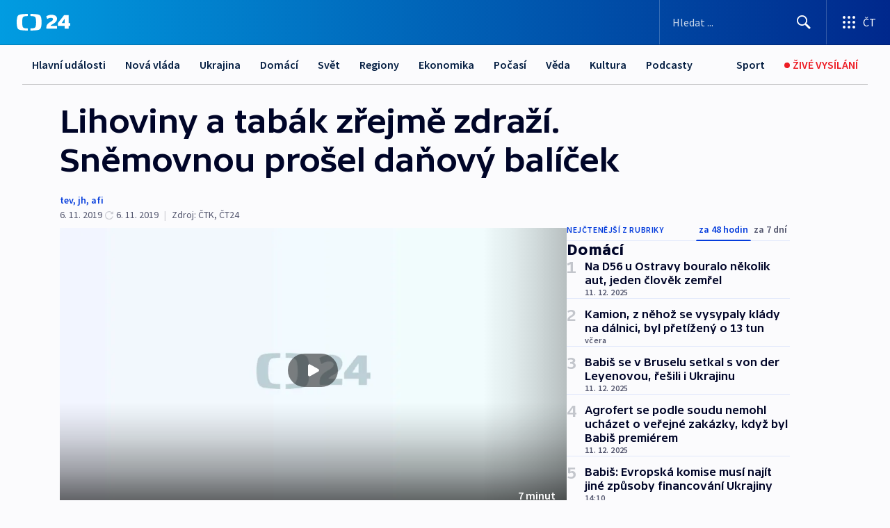

--- FILE ---
content_type: text/html; charset=utf-8
request_url: https://ct24.ceskatelevize.cz/clanek/domaci/lihoviny-a-tabak-zrejme-zdrazi-snemovnou-prosel-danovy-balicek-56666
body_size: 66687
content:
<!DOCTYPE html><html lang="cs" data-sentry-element="Html" data-sentry-component="MyDocument" data-sentry-source-file="_document.tsx"><head data-sentry-element="Head" data-sentry-source-file="_document.tsx"><meta charSet="utf-8"/><meta content="initial-scale=1.0, width=device-width" name="viewport" data-sentry-element="meta" data-sentry-source-file="_app.tsx"/><meta name="publisher" content="ČT24, Česká televize" data-sentry-element="meta" data-sentry-source-file="_app.tsx"/><meta name="language" content="cs" data-sentry-element="meta" data-sentry-source-file="_app.tsx"/><meta name="theme-color" content="#ffffff" data-sentry-element="meta" data-sentry-source-file="_app.tsx"/><link rel="icon" href="/static/favicon.ico" sizes="any"/><link rel="icon" type="image/svg+xml" href="/static/favicon.svg"/><link rel="icon" type="image/png" href="/static/favicon.png"/><link rel="apple-touch-icon" href="/static/apple-touch-icon.png"/><link rel="manifest" href="/static/manifest.json"/><link rel="canonical" href="https://ct24.ceskatelevize.cz/clanek/domaci/lihoviny-a-tabak-zrejme-zdrazi-snemovnou-prosel-danovy-balicek-56666"/><link rel="stylesheet" href="https://ctfs.ceskatelevize.cz/static/scripts/cmp/v2.1/orestbida/brands/ct24-light.css"/><title>▶ Lihoviny a tabák zřejmě zdraží. Sněmovnou prošel daňový balíček — ČT24 — Česká televize</title><meta name="description" content="Sněmovna se odpoledne neočekávaně vrátila k daňovému balíčku a schválila ho. Ještě dopoledne poslanci na návrh předsedajícího Vojtěcha Filipa (KSČM) ukončili debatu o tomto sporném návrhu, byť do ní bylo přihlášeno ještě 25 poslanců. Tento postup vyvolal zhruba hodinovou kritiku zástupců opozice. Nařkli koalici, že porušuje zákon. Vládní návrh na zvýšení daní nyní dostane k projednání Senát, ale je pravděpodobné, že ho vrátí zpět sněmovně."/><meta name="robots" content="index, follow"/><meta property="og:title" content="Lihoviny a tabák zřejmě zdraží. Sněmovnou prošel daňový balíček"/><meta property="og:description" content="Sněmovna se odpoledne neočekávaně vrátila k daňovému balíčku a schválila ho. Ještě dopoledne poslanci na návrh předsedajícího Vojtěcha Filipa (KSČM) ukončili debatu o tomto sporném návrhu, byť do ní bylo přihlášeno ještě 25 poslanců. Tento postup vyvolal zhruba hodinovou kritiku zástupců opozice. Nařkli koalici, že porušuje zákon. Vládní návrh na zvýšení daní nyní dostane k projednání Senát, ale je pravděpodobné, že ho vrátí zpět sněmovně."/><meta property="og:image" content="https://fs2-ct24.ceskatelevize.cz/image/OGIxZTk1YjIwN2QxNTIzMnZC035Kczk06KI5jB8S9gOIREMlVlxkapTXb1m1DoHA-K1uoKZ4Zg6vrZM0LGTQKh16R2DpdM1m8jpNRjl5U5-kzitXmN4vBGThJcJap3dd7xfhu67_1k4QBvAVnD1i9-dft1Onu453ZdRB7QoLEG4XyACuwUp4GLDLFsNMZHz_.jpg?width=1280"/><meta property="og:type" content="article"/><script type="application/ld+json">{"@context":"https://schema.org","@type":"Article","headline":"Lihoviny a tabák zřejmě zdraží. Sněmovnou prošel daňový balíček","description":"Sněmovna se odpoledne neočekávaně vrátila k daňovému balíčku a schválila ho. Ještě dopoledne poslanci na návrh předsedajícího Vojtěcha Filipa (KSČM) ukončili debatu o tomto sporném návrhu, byť do ní bylo přihlášeno ještě 25 poslanců. Tento postup vyvolal zhruba hodinovou kritiku zástupců opozice. Nařkli koalici, že porušuje zákon. Vládní návrh na zvýšení daní nyní dostane k projednání Senát, ale je pravděpodobné, že ho vrátí zpět sněmovně.","datePublished":"2019-11-06T09:00:20+01:00","dateModified":"2019-11-06T22:04:00+01:00","author":[],"publisher":{"@type":"Organization","name":"ČT24 - Česká televize","logo":{"@type":"ImageObject","url":"https://ctfs.ceskatelevize.cz/static/channels/ct24.svg"}},"image":["https://fs2-ct24.ceskatelevize.cz/image/OGIxZTk1YjIwN2QxNTIzMnZC035Kczk06KI5jB8S9gOIREMlVlxkapTXb1m1DoHA-K1uoKZ4Zg6vrZM0LGTQKh16R2DpdM1m8jpNRjl5U5-kzitXmN4vBGThJcJap3dd7xfhu67_1k4QBvAVnD1i9-dft1Onu453ZdRB7QoLEG4XyACuwUp4GLDLFsNMZHz_.jpg?width=1024",{"@type":"ImageObject","url":"https://fs2-ct24.ceskatelevize.cz/image/OGIxZTk1YjIwN2QxNTIzMnZC035Kczk06KI5jB8S9gOIREMlVlxkapTXb1m1DoHA-K1uoKZ4Zg6vrZM0LGTQKh16R2DpdM1m8jpNRjl5U5-kzitXmN4vBGThJcJap3dd7xfhu67_1k4QBvAVnD1i9-dft1Onu453ZdRB7QoLEG4XyACuwUp4GLDLFsNMZHz_.jpg?width=1024","caption":"obrázek","creditText":"Zdroj: ČT24"}],"mainEntityOfPage":{"@type":"WebPage","@id":"https://ct24.ceskatelevize.cz/clanek/domaci/lihoviny-a-tabak-zrejme-zdrazi-snemovnou-prosel-danovy-balicek-56666"},"keywords":"Domácí, Ekonomika, Poslanec, Ústavní soud, Daňový balíček, Poslanecká sněmovna, Mimořádná schůze, Zdravotní pojišťovny, Miroslav Kalousek, Zbyněk Stanjura, Vojtěch Filip, Jan Chvojka, Jaroslav Faltýnek, Lubomír Zaorálek, ODS, TOP 09, KSČM, ČSSD, Dominik Feri, Jakub Michálek, Alena Schillerová, ANO, Ondřej Veselý, Miloslava Vostrá, Karel Rais, Petr Fiala, Hazard, Marek Výborný, KDU-ČSL, Piráti, Andrej Babiš"}</script><meta name="next-head-count" content="20"/><script id="google-tag-manager" nonce="MTczMjdlM2MtM2Y1Zi00ZTA3LTg2MDEtZDE4NDZlYzg2YTgw" data-sentry-element="Script" data-sentry-source-file="_document.tsx" data-nscript="beforeInteractive">
                        var dataLayer = dataLayer || [];dataLayer.push({
                            "page": { "section": "24" },
                            "app": {"version": "1.73.7", "platform": "Web"}
                        });

                        (function(w,d,s,l,i){w[l]=w[l]||[];w[l].push({'gtm.start':
                        new Date().getTime(),event:'gtm.js'});var f=d.getElementsByTagName(s)[0],
                        j=d.createElement(s),dl=l!='dataLayer'?'&l='+l:'';j.async=true;j.src=
                        'https://www.googletagmanager.com/gtm.js?id='+i+dl;var n=d.querySelector('[nonce]');
                        n&&j.setAttribute('nonce',n.nonce||n.getAttribute('nonce'));f.parentNode.insertBefore(j,f);
                        })(window,document,'script','dataLayer','GTM-WR543Z2');
                  </script><link nonce="MTczMjdlM2MtM2Y1Zi00ZTA3LTg2MDEtZDE4NDZlYzg2YTgw" rel="preload" href="/_next/static/css/e391aa89c384af78.css" as="style"/><link nonce="MTczMjdlM2MtM2Y1Zi00ZTA3LTg2MDEtZDE4NDZlYzg2YTgw" rel="stylesheet" href="/_next/static/css/e391aa89c384af78.css" data-n-g=""/><link nonce="MTczMjdlM2MtM2Y1Zi00ZTA3LTg2MDEtZDE4NDZlYzg2YTgw" rel="preload" href="/_next/static/css/09a1478ae1d3768e.css" as="style"/><link nonce="MTczMjdlM2MtM2Y1Zi00ZTA3LTg2MDEtZDE4NDZlYzg2YTgw" rel="stylesheet" href="/_next/static/css/09a1478ae1d3768e.css" data-n-p=""/><link nonce="MTczMjdlM2MtM2Y1Zi00ZTA3LTg2MDEtZDE4NDZlYzg2YTgw" rel="preload" href="/_next/static/css/b5b3546fd1e0f7d1.css" as="style"/><link nonce="MTczMjdlM2MtM2Y1Zi00ZTA3LTg2MDEtZDE4NDZlYzg2YTgw" rel="stylesheet" href="/_next/static/css/b5b3546fd1e0f7d1.css" data-n-p=""/><noscript data-n-css="MTczMjdlM2MtM2Y1Zi00ZTA3LTg2MDEtZDE4NDZlYzg2YTgw"></noscript><script defer="" nonce="MTczMjdlM2MtM2Y1Zi00ZTA3LTg2MDEtZDE4NDZlYzg2YTgw" nomodule="" src="/_next/static/chunks/polyfills-42372ed130431b0a.js"></script><script src="/_next/static/chunks/webpack-9d436da92b284dc9.js" nonce="MTczMjdlM2MtM2Y1Zi00ZTA3LTg2MDEtZDE4NDZlYzg2YTgw" defer=""></script><script src="/_next/static/chunks/framework-df2fc3d29a08040c.js" nonce="MTczMjdlM2MtM2Y1Zi00ZTA3LTg2MDEtZDE4NDZlYzg2YTgw" defer=""></script><script src="/_next/static/chunks/main-39313285097fd8c9.js" nonce="MTczMjdlM2MtM2Y1Zi00ZTA3LTg2MDEtZDE4NDZlYzg2YTgw" defer=""></script><script src="/_next/static/chunks/pages/_app-972ba6972606a17f.js" nonce="MTczMjdlM2MtM2Y1Zi00ZTA3LTg2MDEtZDE4NDZlYzg2YTgw" defer=""></script><script src="/_next/static/chunks/2852872c-095e82de10fae69e.js" nonce="MTczMjdlM2MtM2Y1Zi00ZTA3LTg2MDEtZDE4NDZlYzg2YTgw" defer=""></script><script src="/_next/static/chunks/75fc9c18-c433d48982ca9a30.js" nonce="MTczMjdlM2MtM2Y1Zi00ZTA3LTg2MDEtZDE4NDZlYzg2YTgw" defer=""></script><script src="/_next/static/chunks/86-353db38eb9faeaaf.js" nonce="MTczMjdlM2MtM2Y1Zi00ZTA3LTg2MDEtZDE4NDZlYzg2YTgw" defer=""></script><script src="/_next/static/chunks/2875-d32f624b3d628629.js" nonce="MTczMjdlM2MtM2Y1Zi00ZTA3LTg2MDEtZDE4NDZlYzg2YTgw" defer=""></script><script src="/_next/static/chunks/8460-92487105c425564e.js" nonce="MTczMjdlM2MtM2Y1Zi00ZTA3LTg2MDEtZDE4NDZlYzg2YTgw" defer=""></script><script src="/_next/static/chunks/1717-e987c59798af39f8.js" nonce="MTczMjdlM2MtM2Y1Zi00ZTA3LTg2MDEtZDE4NDZlYzg2YTgw" defer=""></script><script src="/_next/static/chunks/608-ce62424a55ef4c59.js" nonce="MTczMjdlM2MtM2Y1Zi00ZTA3LTg2MDEtZDE4NDZlYzg2YTgw" defer=""></script><script src="/_next/static/chunks/7444-e60ad12959b52b0e.js" nonce="MTczMjdlM2MtM2Y1Zi00ZTA3LTg2MDEtZDE4NDZlYzg2YTgw" defer=""></script><script src="/_next/static/chunks/3028-b840d9dc054b79c3.js" nonce="MTczMjdlM2MtM2Y1Zi00ZTA3LTg2MDEtZDE4NDZlYzg2YTgw" defer=""></script><script src="/_next/static/chunks/4035-8e9f8e7f61c25e84.js" nonce="MTczMjdlM2MtM2Y1Zi00ZTA3LTg2MDEtZDE4NDZlYzg2YTgw" defer=""></script><script src="/_next/static/chunks/2990-253ac610134148a9.js" nonce="MTczMjdlM2MtM2Y1Zi00ZTA3LTg2MDEtZDE4NDZlYzg2YTgw" defer=""></script><script src="/_next/static/chunks/pages/article/%5B...slug%5D-2e5629221816109b.js" nonce="MTczMjdlM2MtM2Y1Zi00ZTA3LTg2MDEtZDE4NDZlYzg2YTgw" defer=""></script><script src="/_next/static/jHYbNlx9phlOQ1E8sgUwH/_buildManifest.js" nonce="MTczMjdlM2MtM2Y1Zi00ZTA3LTg2MDEtZDE4NDZlYzg2YTgw" defer=""></script><script src="/_next/static/jHYbNlx9phlOQ1E8sgUwH/_ssgManifest.js" nonce="MTczMjdlM2MtM2Y1Zi00ZTA3LTg2MDEtZDE4NDZlYzg2YTgw" defer=""></script><style nonce="MTczMjdlM2MtM2Y1Zi00ZTA3LTg2MDEtZDE4NDZlYzg2YTgw">.ctg-footer__social {
  color: #6f6f6f;
  display: flex;
  font-size: 1rem;
  align-items: center;
  font-family: SourceSansPro, sans-serif;
  line-height: 1.375rem;
  letter-spacing: 0;
  justify-content: center;
}
.ctg-footer__social-title {
  margin: 0;
  display: none;
  white-space: nowrap;
}
@media (min-width: 768px) {
  .ctg-footer__social-title {
    display: initial;
  }
}
  .ctg-footer__social-title.darkMode {
    color: rgba(255, 255, 255, 0.8);
  }
  .ctg-footer__social-list {
    margin: 0 0 16px 0;
    display: flex;
    padding: 0;
    list-style: none;
  }
@media (min-width: 768px) {
  .ctg-footer__social-list {
    margin: 0 0 0 15px;
  }
}
  .ctg-footer__social-list-item {
    width: 52px;
    margin: 0 4px;
    text-align: center;
  }
@media (min-width: 414px) {
  .ctg-footer__social-list-item {
    width: 64px;
  }
}
  .ctg-footer__social-list-item:first-child {
    margin-left: 0;
  }
  .ctg-footer__social-list-item:last-child {
    margin-right: 0;
  }
  .ctg-footer__social-list-item:hover {
    cursor: pointer;
    text-decoration: underline;
  }
  .ctg-footer__social-list-item:hover img.ctg-footer__icon-no-hover {
    display: none;
  }
  .ctg-footer__social-list-item:hover img.ctg-footer__icon-hover {
    display: block;
  }
  .ctg-footer__social-list-item img {
    width: 36px;
    height: 36px;
    margin: auto;
  }
@media (min-width: 768px) {
  .ctg-footer__social-list-item {
    width: initial;
  }
}
@media (min-width: 768px) {
  .ctg-footer__social-list-item img {
    width: 32px;
    height: 32px;
  }
}
  .ctg-footer__icon-hover {
    display: none;
  }
  .ctg-footer__icon-no-hover {
    display: block;
  }
  .ctg-footer__social-list-item-title {
    color: #6f6f6f;
    font-size: 0.75rem;
    font-family: SourceSansPro, sans-serif;
    font-weight: 400;
    line-height: 18px;
    white-space: nowrap;
    letter-spacing: 0.0375rem;
    text-transform: initial;
  }
@media (min-width: 768px) {
  .ctg-footer__social-list-item-title {
    display: none;
  }
}
  .ctg-footer__social-item-link {
    display: block;
    text-decoration: none;
  }
  .ctg-footer__channels-list {
    width: 100%;
    margin: 0;
    display: none;
    padding: 0;
    list-style: none;
  }
@media (min-width: 768px) {
  .ctg-footer__channels-list {
    display: flex;
  }
}
@media (min-width: 1024px) {
  .ctg-footer__channels-list {
    flex-wrap: wrap;
  }
}
  .ctg-footer__channels-list-item {
    flex: 1 1 auto;
    display: flex;
    margin-bottom: 40px;
    justify-content: center;
  }
@media (min-width: 1024px) {
  .ctg-footer__channels-list-item {
    flex: 0 1 30%;
    justify-content: start;
  }
}
  .ctg-footer__channels-list-item img {
    height: 20px;
  }
@media (min-width: 1024px) {
  .ctg-footer__channels-list-item img {
    height: 24px;
  }
}
  .ctg-footer__sr-only {
    top: auto;
    left: -10000px;
    width: 1px;
    height: 1px;
    overflow: hidden;
    position: absolute;
  }
  .ctg-footer__sub-footer {
    color: #6f6f6f;
    display: flex;
    font-size: 0.875rem;
    font-family: SourceSansPro, sans-serif;
    font-weight: 400;
    line-height: 1.25rem;
    letter-spacing: 0;
    text-transform: initial;
    justify-content: space-between;
  }
  .ctg-footer__sub-footer a {
    color: #041e42;
    transition: color 300ms ease-in;
    text-decoration: none;
  }
  .ctg-footer__sub-footer p {
    margin: 0;
  }
@media (max-width: 413px) {
  .ctg-footer__sub-footer div:first-child span:first-of-type {
    display: block;
  }
}
  .ctg-footer__sub-footer.darkMode span, .ctg-footer__sub-footer.darkMode a {
    color: rgba(255, 255, 255, 0.8);
  }
  .ctg-footer__sub-footer.darkMode p:first-child {
    color: rgba(255, 255, 255, 0.6);
  }
  .ctg-footer__sub-footer a:hover {
    text-decoration: underline;
  }
  .ctg-footer__separator {
    margin: 0px 7px;
  }
@media (max-width: 413px) {
  .ctg-footer__hidden {
    display: none;
  }
}
  .ctg-footer__right-column {
    display: none;
  }
@media (min-width: 768px) {
  .ctg-footer__right-column {
    display: flex;
  }
}
  .ctg-footer__contacts {
    color: #6f6f6f;
    font-size: 1rem;
    text-align: left;
    font-family: SourceSansPro, sans-serif;
    line-height: 20px;
    letter-spacing: 0;
  }
  .ctg-footer__contacts a {
    color: #041e42;
    transition: color 300ms ease-in;
    text-decoration: none;
  }
@media (min-width: 768px) and (max-width: 1023px) {
  .ctg-footer__contacts {
    text-align: center;
  }
}
  .ctg-footer__contacts a:hover {
    text-decoration: underline;
  }
  .ctg-footer__contacts-list {
    margin: 0;
    display: flex;
    flex-direction: column;
    justify-content: center;
  }
@media (min-width: 768px) {
  .ctg-footer__contacts-list {
    flex-direction: row;
  }
}
@media (min-width: 1024px) {
  .ctg-footer__contacts-list {
    justify-content: start;
  }
}
  .ctg-footer__contacts-list.darkMode span {
    color: #FFFFFF;
  }
  .ctg-footer__contacts-link {
    color: #041e42;
    margin: 0 0 0 0;
    display: flex;
    align-self: flex-start;
    line-height: 22px;
    align-content: center;
  }
  .ctg-footer__contacts-link img {
    margin-right: 10px;
  }
  .ctg-footer__contacts-link:first-child {
    margin: 0 0 18px 0;
  }
@media (min-width: 768px) {
  .ctg-footer__contacts-link:first-child {
    margin-right: 26px;
  }
}
  .ctg-footer__strong {
    font-family: SourceSansPro, sans-serif;
    font-weight: 600;
  }
  .ctg-footer__opening-hours {
    color: #000;
    margin: 0 0 16px 0;
  }
  .ctg-footer__opening-hours span:last-child {
    color: #6f6f6f;
    display: inline-block;
    margin-top: 8px;
  }
  .ctg-footer__opening-hours.darkMode span:first-child {
    color: #FFFFFF;
  }
  .ctg-footer__opening-hours.darkMode span:last-child {
    color: rgba(255, 255, 255, 0.8);
  }
  .footer-0-2-1 {  }
  .footer-0-2-1.darkMode {  }
  .footer-0-2-1 hr {
    opacity: 1;
  }
  .wrapper-0-2-2 {
    margin: 0 auto;
    display: grid;
    padding: 32px 16px 24px 16px;
  }
@media (min-width: 768px) {
  .wrapper-0-2-2 {
    padding: 48px 24px 32px 24px;
    grid-row-gap: 0px;
    grid-column-gap: 0px;
    grid-template-rows: repeat(6, auto);
    grid-template-columns: repeat(2, auto);
  }
}
@media (min-width: 1024px) {
  .wrapper-0-2-2 {
    grid-template-rows: repeat(6, auto);
  }
}
  .wrapper-0-2-2 a:focus {
    outline: none;
    box-shadow: 0px 0px 0px 2px #60a0ff;
    border-radius: 4px;
  }
  .logo-0-2-3 {
    display: block;
    justify-self: start;
    margin-bottom: 24px;
  }
  .logo-0-2-3 img {
    height: 24px;
  }
@media (min-width: 768px) {
  .logo-0-2-3 {
    grid-area: 1 / 1 / 2 / 2;
    margin-bottom: 40px;
  }
}
@media (min-width: 1024px) {
  .logo-0-2-3 {
    margin-bottom: 56px;
  }
}
@media (min-width: 768px) {
  .logo-0-2-3 img {
    height: 32px;
  }
}
  .social-0-2-4 {  }
@media (min-width: 768px) {
  .social-0-2-4 {
    grid-area: 1 / 2 / 1 / 3;
    align-self: flex-start;
    justify-content: flex-end;
  }
}
  .contacts-0-2-5 {
    margin-bottom: 22px;
  }
@media (min-width: 768px) {
  .contacts-0-2-5 {
    grid-area: 4 / 1 / 4 / 3;
  }
}
@media (min-width: 1024px) {
  .contacts-0-2-5 {
    grid-area: 3 / 2 / 3 / 3;
  }
}
  .channels-0-2-6 {  }
@media (min-width: 768px) {
  .channels-0-2-6 {
    grid-area: 3 / 1 / 3 / 3;
  }
}
@media (min-width: 1024px) {
  .channels-0-2-6 {
    grid-area: 2 / 2 / 2 / 3;
    align-self: start;
    margin-bottom: 11px;
  }
}
  .divider-0-2-7 {
    width: 100%;
    border: none;
    height: 1px;
    margin: 0 0 16px 0;
    background-color: #e0e0e0;
  }
@media (min-width: 768px) {
  .divider-0-2-7 {
    margin: 0 0 24px 0;
    grid-area: 5 / 1 / 5 / 3;
  }
}
@media (min-width: 1024px) {
  .divider-0-2-7 {
    grid-area: 5 / 1 / 5 / 3;
  }
}
  .dividerMedium-0-2-8 {
    margin: 0 0 16px 0;
  }
  .dividerLow-0-2-9 {
    margin: 0 0 20px 0;
  }
@media (min-width: 768px) {
  .dividerLow-0-2-9 {
    margin: 0 0 12px 0;
  }
}
  .dividerMobile-0-2-10 {  }
@media (min-width: 768px) {
  .dividerMobile-0-2-10 {
    display: none;
  }
}
  .linkList-0-2-11 {
    margin: 0 0 20px 0;
    display: flex;
    padding: 0;
    row-gap: 18px;
    flex-wrap: wrap;
    font-size: 1rem;
    list-style: none;
    font-family: SourceSansPro, sans-serif;
    line-height: 1.375rem;
    letter-spacing: 0;
  }
  .linkList-0-2-11 a {
    color: #041e42;
    transition: color 300ms ease-in;
    text-decoration: none;
  }
@media (min-width: 768px) {
  .linkList-0-2-11 {
    margin: 0 0 40px 0;
    display: grid;
    grid-column: 1 / 3;
    grid-template-columns: repeat(3, 1fr);
  }
  .linkList-0-2-11 #tvProgram {
    grid-area: 1 / 1;
  }
  .linkList-0-2-11 #ziveVysilani {
    grid-area: 2 / 1;
  }
  .linkList-0-2-11 #tvPoplatky {
    grid-area: 3 / 1;
  }
  .linkList-0-2-11 #teletext {
    grid-area: 4 / 1;
  }
  .linkList-0-2-11 #podcasty {
    grid-area: 5 / 1;
  }
  .linkList-0-2-11 #pocasi {
    grid-area: 1 / 2;
  }
  .linkList-0-2-11 #eshop {
    grid-area: 2 / 2;
  }
  .linkList-0-2-11 #mobilniAplikace {
    grid-area: 3 / 2;
  }
  .linkList-0-2-11 #vseoCt {
    grid-area: 4 / 2;
  }
  .linkList-0-2-11 #studioBrno {
    grid-area: 2 / 3;
  }
  .linkList-0-2-11 #proMedia {
    grid-area: 5 / 2;
  }
  .linkList-0-2-11 #studioOstrava {
    grid-area: 1 / 3;
  }
  .linkList-0-2-11 #radaCt {
    grid-area: 6 / 1;
  }
  .linkList-0-2-11 #kariera {
    grid-area: 3 / 3;
  }
  .linkList-0-2-11 #casteDotazy {
    grid-area: 4 / 3;
  }
  .linkList-0-2-11 #kontakty {
    grid-area: 5 / 3;
  }
}
@media (min-width: 1024px) {
  .linkList-0-2-11 {
    margin: 0 0 32px 0;
    display: flex;
    row-gap: 10px;
    grid-area: 2 / 1 / 5 / 2;
  }
}
  .linkList-0-2-11.darkMode {  }
  .linkList-0-2-11.darkMode a {
    color: #FFFFFF;
  }
  .linkList-0-2-11 a:hover {
    text-decoration: underline;
  }
  .linkListItem-0-2-12 {
    flex: 0 1 45%;
    line-height: 22px;
  }
@media (min-width: 768px) {
  .linkListItem-0-2-12 {
    flex: 0 1 33%;
  }
}
@media (min-width: 1024px) {
  .linkListItem-0-2-12 {
    flex: 0 1 50%;
  }
}
  .subFooter-0-2-13 {  }
@media (min-width: 768px) {
  .subFooter-0-2-13 {
    grid-area: 6 / 1 / 6 / 3;
  }
}
  .srOnly-0-2-14 {
    top: auto;
    left: -10000px;
    width: 1px;
    height: 1px;
    overflow: hidden;
    position: absolute;
  }
  .footer-d17-0-2-15 {
    background: #f4f4f4;
  }
  .footer-d17-0-2-15.darkMode {
    background: #001830;
  }
  .wrapper-d18-0-2-16 {
    max-width: 1216px;
  }
  .ctg-header__wrapper {
    width: 100%;
    content: a;
    box-sizing: border-box;
    background-color: #fff;
  }
  .ctg-header__document-disable-scroll-local {  }
@media screen and (max-width: 767px) {
  .ctg-header__document-disable-scroll-local {
    overflow: hidden !important;
    touch-action: none;
    overscroll-behavior: none;
    -webkit-overflow-scrolling: none;
  }
}
  .ctg-header__body-disable-scroll-local {  }
@media screen and (max-width: 767px) {
  .ctg-header__body-disable-scroll-local {
    overflow: hidden !important;
    touch-action: none;
    overscroll-behavior: none;
    -webkit-overflow-scrolling: none;
  }
}
  .ctg-header__document-disable-scroll-global {  }
@media screen and (max-width: 427px) {
  .ctg-header__document-disable-scroll-global {
    overflow: hidden !important;
    touch-action: none;
    overscroll-behavior: none;
    -webkit-overflow-scrolling: none;
  }
}
  .ctg-header__body-disable-scroll-global {  }
@media screen and (max-width: 427px) {
  .ctg-header__body-disable-scroll-global {
    overflow: hidden !important;
    touch-action: none;
    overscroll-behavior: none;
    -webkit-overflow-scrolling: none;
  }
}
  .ctg-header__document-disable-scroll-local-d2 {  }
@media screen and (max-width: 767px) {
  .ctg-header__document-disable-scroll-local-d2 {
    padding-right: 0px !important;
  }
}
  .ctg-header__document-disable-scroll-global-d4 {  }
@media screen and (max-width: 427px) {
  .ctg-header__document-disable-scroll-global-d4 {
    padding-right: 0px !important;
  }
}
  .ctg-header__inset-focus-visible {  }
  .ctg-header__context-menu-item-disabled {  }
  .ctg-header__context-menu-item.ctg-header__context-menu-item-disabled .ctg-header__context-menu-item-link, .ctg-header__context-menu-item.ctg-header__context-menu-item-disabled .ctg-header__context-menu-item-link:hover {
    cursor: auto;
  }
  .ctg-header__context-menu-item-active {  }
  .ctg-header__context-menu-item.ctg-header__context-menu-item-active .ctg-header__context-menu-item-link {
    cursor: default;
    font-family: SourceSansPro, sans-serif;
    font-weight: 600;
  }
  .ctg-header__context-menu-item-link {
    display: flex;
    padding: 9px 26px 9px;
    font-size: 1rem;
    align-items: center;
    font-family: SourceSansPro, sans-serif;
    line-height: 1.375rem;
    letter-spacing: 0;
    vertical-align: sub;
  }
  .ctg-header__context-menu-item:not(.ctg-header__context-menu-item-disabled) .ctg-header__context-menu-item-link:hover {  }
  .ctg-header__context-menu-item-link:hover {
    text-decoration: none;
  }
  .ctg-header__profile-name {  }
  .ctg-header__profile-name + ul li:first-child .ctg-header__context-menu-item-link {
    padding: 0 24px 9px;
  }
  .ctg-header__profile-name + ul li:first-child .ctg-header__context-menu-item-link:hover {
    text-decoration: underline;
    background-color: #fff;
  }
  .ctg-header__context-menu-item-link-is-not {  }
  .ctg-header__context-menu-item-link.ctg-header__context-menu-item-link-is-not {
    outline: none;
  }
  .ctg-header__context-menu-item-link.ctg-header__context-menu-item-link-is-not.focus-visible {
    box-shadow: 0px 0px 0px 2px #60a0ff;
  }
  .ctg-header__context-menu-item {
    color: #393939;
    width: 100%;
    padding: 0;
    max-width: 100%;
    list-style: none;
  }
  .ctg-header__context-menu-item > span {
    display: flex;
    align-items: center;
  }
  .ctg-header__context-menu-item > span > svg {
    fill: currentColor;
    flex: 0 0 auto;
    width: 20px;
    height: 20px;
    margin: 0 8px 0 -28px;
  }
  .ctg-header__context-menu-icon {
    width: 20px;
    display: flex;
    align-items: center;
    margin-right: 18px;
  }
  .ctg-header__context-menu-item-disabled-d0 {  }
  .ctg-header__context-menu-item.ctg-header__context-menu-item-disabled-d0 .ctg-header__context-menu-item-link, .ctg-header__context-menu-item.ctg-header__context-menu-item-disabled-d0 .ctg-header__context-menu-item-link:hover {
    background-color: transparent;
    color: #8d8d8d;
  }
  .ctg-header__context-menu-item-active-d1 {  }
  .ctg-header__context-menu-item.ctg-header__context-menu-item-active-d1 .ctg-header__context-menu-item-link {
    color: #000000;
  }
  .ctg-header__context-menu-item-link-d2 {
    color: #041e42;
  }
  .ctg-header__context-menu-item:not(.ctg-header__context-menu-item-disabled) .ctg-header__context-menu-item-link-d2:hover {
    color: #000000;
    background-color: #f4f4f4;
  }
  .ctg-header__context-menu-item-disabled-d3 {  }
  .ctg-header__context-menu-item.ctg-header__context-menu-item-disabled-d3 .ctg-header__context-menu-item-link, .ctg-header__context-menu-item.ctg-header__context-menu-item-disabled-d3 .ctg-header__context-menu-item-link:hover {
    background-color: transparent;
    color: #8d8d8d;
  }
  .ctg-header__context-menu-item-active-d4 {  }
  .ctg-header__context-menu-item.ctg-header__context-menu-item-active-d4 .ctg-header__context-menu-item-link {
    color: #000000;
  }
  .ctg-header__context-menu-item-link-d5 {
    color: #041e42;
  }
  .ctg-header__context-menu-item:not(.ctg-header__context-menu-item-disabled) .ctg-header__context-menu-item-link-d5:hover {
    color: #000000;
    background-color: #f4f4f4;
  }
  .ctg-header__context-menu-item-disabled-d6 {  }
  .ctg-header__context-menu-item.ctg-header__context-menu-item-disabled-d6 .ctg-header__context-menu-item-link, .ctg-header__context-menu-item.ctg-header__context-menu-item-disabled-d6 .ctg-header__context-menu-item-link:hover {
    background-color: transparent;
    color: #8d8d8d;
  }
  .ctg-header__context-menu-item-active-d7 {  }
  .ctg-header__context-menu-item.ctg-header__context-menu-item-active-d7 .ctg-header__context-menu-item-link {
    color: #000000;
  }
  .ctg-header__context-menu-item-link-d8 {
    color: #041e42;
  }
  .ctg-header__context-menu-item:not(.ctg-header__context-menu-item-disabled) .ctg-header__context-menu-item-link-d8:hover {
    color: #000000;
    background-color: #f4f4f4;
  }
  .ctg-header__context-menu-item-disabled-d9 {  }
  .ctg-header__context-menu-item.ctg-header__context-menu-item-disabled-d9 .ctg-header__context-menu-item-link, .ctg-header__context-menu-item.ctg-header__context-menu-item-disabled-d9 .ctg-header__context-menu-item-link:hover {
    background-color: transparent;
    color: #8d8d8d;
  }
  .ctg-header__context-menu-item-active-d10 {  }
  .ctg-header__context-menu-item.ctg-header__context-menu-item-active-d10 .ctg-header__context-menu-item-link {
    color: #000000;
  }
  .ctg-header__context-menu-item-link-d11 {
    color: #041e42;
  }
  .ctg-header__context-menu-item:not(.ctg-header__context-menu-item-disabled) .ctg-header__context-menu-item-link-d11:hover {
    color: #000000;
    background-color: #f4f4f4;
  }
  .ctg-header__context-menu-item-disabled-d12 {  }
  .ctg-header__context-menu-item.ctg-header__context-menu-item-disabled-d12 .ctg-header__context-menu-item-link, .ctg-header__context-menu-item.ctg-header__context-menu-item-disabled-d12 .ctg-header__context-menu-item-link:hover {
    background-color: transparent;
    color: #8d8d8d;
  }
  .ctg-header__context-menu-item-active-d13 {  }
  .ctg-header__context-menu-item.ctg-header__context-menu-item-active-d13 .ctg-header__context-menu-item-link {
    color: #000000;
  }
  .ctg-header__context-menu-item-link-d14 {
    color: #041e42;
  }
  .ctg-header__context-menu-item:not(.ctg-header__context-menu-item-disabled) .ctg-header__context-menu-item-link-d14:hover {
    color: #000000;
    background-color: #f4f4f4;
  }
  .ctg-header__context-menu-item-disabled-d15 {  }
  .ctg-header__context-menu-item.ctg-header__context-menu-item-disabled-d15 .ctg-header__context-menu-item-link, .ctg-header__context-menu-item.ctg-header__context-menu-item-disabled-d15 .ctg-header__context-menu-item-link:hover {
    background-color: transparent;
    color: #8d8d8d;
  }
  .ctg-header__context-menu-item-active-d16 {  }
  .ctg-header__context-menu-item.ctg-header__context-menu-item-active-d16 .ctg-header__context-menu-item-link {
    color: #000000;
  }
  .ctg-header__context-menu-item-link-d17 {
    color: #041e42;
  }
  .ctg-header__context-menu-item:not(.ctg-header__context-menu-item-disabled) .ctg-header__context-menu-item-link-d17:hover {
    color: #000000;
    background-color: #f4f4f4;
  }
  .ctg-header__context-menu-item-disabled-d18 {  }
  .ctg-header__context-menu-item.ctg-header__context-menu-item-disabled-d18 .ctg-header__context-menu-item-link, .ctg-header__context-menu-item.ctg-header__context-menu-item-disabled-d18 .ctg-header__context-menu-item-link:hover {
    background-color: transparent;
    color: #8d8d8d;
  }
  .ctg-header__context-menu-item-active-d19 {  }
  .ctg-header__context-menu-item.ctg-header__context-menu-item-active-d19 .ctg-header__context-menu-item-link {
    color: #000000;
  }
  .ctg-header__context-menu-item-link-d20 {
    color: #041e42;
  }
  .ctg-header__context-menu-item:not(.ctg-header__context-menu-item-disabled) .ctg-header__context-menu-item-link-d20:hover {
    color: #000000;
    background-color: #f4f4f4;
  }
  .ctg-header__context-menu-item-disabled-d21 {  }
  .ctg-header__context-menu-item.ctg-header__context-menu-item-disabled-d21 .ctg-header__context-menu-item-link, .ctg-header__context-menu-item.ctg-header__context-menu-item-disabled-d21 .ctg-header__context-menu-item-link:hover {
    background-color: transparent;
    color: #8d8d8d;
  }
  .ctg-header__context-menu-item-active-d22 {  }
  .ctg-header__context-menu-item.ctg-header__context-menu-item-active-d22 .ctg-header__context-menu-item-link {
    color: #000000;
  }
  .ctg-header__context-menu-item-link-d23 {
    color: #041e42;
  }
  .ctg-header__context-menu-item:not(.ctg-header__context-menu-item-disabled) .ctg-header__context-menu-item-link-d23:hover {
    color: #000000;
    background-color: #f4f4f4;
  }
  .ctg-header__context-menu-item-disabled-d24 {  }
  .ctg-header__context-menu-item.ctg-header__context-menu-item-disabled-d24 .ctg-header__context-menu-item-link, .ctg-header__context-menu-item.ctg-header__context-menu-item-disabled-d24 .ctg-header__context-menu-item-link:hover {
    background-color: transparent;
    color: #8d8d8d;
  }
  .ctg-header__context-menu-item-active-d25 {  }
  .ctg-header__context-menu-item.ctg-header__context-menu-item-active-d25 .ctg-header__context-menu-item-link {
    color: #000000;
  }
  .ctg-header__context-menu-item-link-d26 {
    color: #041e42;
  }
  .ctg-header__context-menu-item:not(.ctg-header__context-menu-item-disabled) .ctg-header__context-menu-item-link-d26:hover {
    color: #000000;
    background-color: #f4f4f4;
  }
  .ctg-header__context-menu-item-disabled-d27 {  }
  .ctg-header__context-menu-item.ctg-header__context-menu-item-disabled-d27 .ctg-header__context-menu-item-link, .ctg-header__context-menu-item.ctg-header__context-menu-item-disabled-d27 .ctg-header__context-menu-item-link:hover {
    background-color: transparent;
    color: #8d8d8d;
  }
  .ctg-header__context-menu-item-active-d28 {  }
  .ctg-header__context-menu-item.ctg-header__context-menu-item-active-d28 .ctg-header__context-menu-item-link {
    color: #000000;
  }
  .ctg-header__context-menu-item-link-d29 {
    color: #041e42;
  }
  .ctg-header__context-menu-item:not(.ctg-header__context-menu-item-disabled) .ctg-header__context-menu-item-link-d29:hover {
    color: #000000;
    background-color: #f4f4f4;
  }
  .ctg-header__context-menu-item-disabled-d30 {  }
  .ctg-header__context-menu-item.ctg-header__context-menu-item-disabled-d30 .ctg-header__context-menu-item-link, .ctg-header__context-menu-item.ctg-header__context-menu-item-disabled-d30 .ctg-header__context-menu-item-link:hover {
    background-color: transparent;
    color: #8d8d8d;
  }
  .ctg-header__context-menu-item-active-d31 {  }
  .ctg-header__context-menu-item.ctg-header__context-menu-item-active-d31 .ctg-header__context-menu-item-link {
    color: #000000;
  }
  .ctg-header__context-menu-item-link-d32 {
    color: #041e42;
  }
  .ctg-header__context-menu-item:not(.ctg-header__context-menu-item-disabled) .ctg-header__context-menu-item-link-d32:hover {
    color: #000000;
    background-color: #f4f4f4;
  }
  .ctg-header__context-menu-item-disabled-d33 {  }
  .ctg-header__context-menu-item.ctg-header__context-menu-item-disabled-d33 .ctg-header__context-menu-item-link, .ctg-header__context-menu-item.ctg-header__context-menu-item-disabled-d33 .ctg-header__context-menu-item-link:hover {
    background-color: transparent;
    color: #8d8d8d;
  }
  .ctg-header__context-menu-item-active-d34 {  }
  .ctg-header__context-menu-item.ctg-header__context-menu-item-active-d34 .ctg-header__context-menu-item-link {
    color: #000000;
  }
  .ctg-header__context-menu-item-link-d35 {
    color: #041e42;
  }
  .ctg-header__context-menu-item:not(.ctg-header__context-menu-item-disabled) .ctg-header__context-menu-item-link-d35:hover {
    color: #000000;
    background-color: #f4f4f4;
  }
  .ctg-header__context-menu-item-disabled-d36 {  }
  .ctg-header__context-menu-item.ctg-header__context-menu-item-disabled-d36 .ctg-header__context-menu-item-link, .ctg-header__context-menu-item.ctg-header__context-menu-item-disabled-d36 .ctg-header__context-menu-item-link:hover {
    background-color: transparent;
    color: #8d8d8d;
  }
  .ctg-header__context-menu-item-active-d37 {  }
  .ctg-header__context-menu-item.ctg-header__context-menu-item-active-d37 .ctg-header__context-menu-item-link {
    color: #000000;
  }
  .ctg-header__context-menu-item-link-d38 {
    color: #041e42;
  }
  .ctg-header__context-menu-item:not(.ctg-header__context-menu-item-disabled) .ctg-header__context-menu-item-link-d38:hover {
    color: #000000;
    background-color: #f4f4f4;
  }
  .ctg-header__local-menu-mobile-nav {
    width: 100%;
    display: none;
    position: relative;
    box-shadow: 0px 1px 3px rgba(0, 0, 0, 0.2), 0px 12px 24px -8px rgba(0, 0, 0, 0.15);
    margin-left: auto;
    background-color: #fff;
  }
  .ctg-header__local-menu-mobile-nav .ctg-header__context-menu {
    width: 100%;
    padding: 16px 0;
    box-shadow: none;
    background-color: transparent;
  }
  .ctg-header__local-menu-mobile-nav .ctg-header__context-menu li.ctg-header__context-menu-item-active > a, .ctg-header__local-menu-mobile-nav .ctg-header__context-menu li.ctg-header__context-menu-item-active > span, .ctg-header__local-menu-mobile-nav .ctg-header__context-menu li > a:hover {
    color: #041e42;
  }
  .ctg-header__local-menu-mobile-nav .ctg-header__context-menu li:not(.ctg-header__context-menu-item-disabled) > a:hover, .ctg-header__local-menu-mobile-nav .ctg-header__context-menu li:not(.ctg-header__context-menu-item-disabled) > span.ctg-header__local-menu-mobile-nav .ctg-header__context-menu li:not(.ctg-header__context-menu-item-disabled):hover {
    background-color: #f4f4f4;
  }
  .ctg-header__local-menu-mobile-nav-visible {
    display: block;
  }
  .ctg-header__local-menu-mobile-nav-wrapper {
    top: 105px;
    left: 0;
    width: 100%;
    height: calc(100% - 105px);
    padding: 0;
    z-index: 101;
    overflow: auto;
    position: fixed;
    visibility: hidden;
    background-color: rgba(0, 0, 0, .3);
  }
  .ctg-header__local-menu-mobile-nav-wrapper-visible {
    visibility: visible;
  }
  .ctg-header__local-menu-mobile-button-wrapper {
    color: inherit;
    display: flex;
    align-items: center;
  }
  .ctg-header__local-menu-mobile-button-wrapper > button {
    color: inherit;
    display: flex;
    padding: 10px 16px;
    align-items: center;
  }
  .ctg-header__local-menu-mobile-button > svg {
    color: inherit;
    width: 24px;
    height: 24px;
    margin-right: 4px;
  }
  .ctg-header__local-menu-mobile-button > span {
    color: inherit;
    font-size: 1rem;
    font-family: SourceSansPro, sans-serif;
    line-height: 1;
  }
  .ctg-header__inset-focus-visible {  }
  .ctg-header__hotlink-nav-list-item {
    position: relative;
  }
@media (max-width: 767px) {
  .ctg-header__hotlink-nav-list-item {
    border-left: 1px solid rgba(0, 0, 0, 0.2);
  }
}
  .ctg-header__hotlink-nav-list-item > a, .ctg-header__hotlink-nav-list-item > button, .ctg-header__hotlink-nav-list-item > span {
    height: 100%;
    margin: 0;
    display: flex;
    position: relative;
    font-size: 16px;
    box-sizing: border-box;
    transition: backgroundColor 150ms, borderColor 150ms,color 150ms;
    align-items: center;
    font-family: SourceSansPro, sans-serif;
    font-weight: 600;
    line-height: 1.314rem;
    padding-top: 5px;
    white-space: nowrap;
    padding-left: 14px;
    padding-right: 14px;
    letter-spacing: normal;
    padding-bottom: 5px;
    justify-content: center;
    text-decoration: none;
  }
  .ctg-header__hotlink-nav-list-item > span {
    cursor: default;
  }
  .ctg-header__hotlink-nav-list-item > a svg, .ctg-header__hotlink-nav-list-item > button svg, .ctg-header__hotlink-nav-list-item > span svg {
    margin-right: 4px;
  }
  .ctg-header__hotlink-nav-list-item-active.ctg-header__hotlink-nav-list-item > a svg, .ctg-header__hotlink-nav-list-item-active.ctg-header__hotlink-nav-list-item > button svg, .ctg-header__hotlink-nav-list-item-active.ctg-header__hotlink-nav-list-item > span svg {  }
  .ctg-header__hotlink-nav-list-item-active.ctg-header__hotlink-nav-list-item > a, .ctg-header__hotlink-nav-list-item-active.ctg-header__hotlink-nav-list-item > button, .ctg-header__hotlink-nav-list-item-active.ctg-header__hotlink-nav-list-item > span {  }
@media (hover: hover) {
  .ctg-header__hotlink-nav-list-item > a, .ctg-header__hotlink-nav-list-item > button, .ctg-header__hotlink-nav-list-item > span {  }
  .ctg-header__hotlink-nav-list-item > a:hover svg, .ctg-header__hotlink-nav-list-item > button:hover svg, .ctg-header__hotlink-nav-list-item > span:hover svg {  }
  .ctg-header__hotlink-nav-list-item > a:hover, .ctg-header__hotlink-nav-list-item > button:hover, .ctg-header__hotlink-nav-list-item > span:hover {
    text-decoration: none;
  }
}
  .ctg-header__hotlink-nav-list-item-active {  }
  .ctg-header__hotlink-nav-list-item-active:before {
    left: 50%;
    width: 0;
    bottom: -6px;
    height: 0;
    content: "";
    position: absolute;
    border-left: 6px solid transparent;
    margin-left: -6px;
    border-right: 6px solid transparent;
  }
  .ctg-header__hotlink-nav-list-item-d0 {  }
  .ctg-header__hotlink-nav-list-item-d0 > a, .ctg-header__hotlink-nav-list-item-d0 > button, .ctg-header__hotlink-nav-list-item-d0 > span {
    background-color: transparent;
    color: #041e42;
  }
  .ctg-header__hotlink-nav-list-item-d0 > a svg, .ctg-header__hotlink-nav-list-item-d0 > button svg, .ctg-header__hotlink-nav-list-item-d0 > span svg {
    color: inherit;
  }
  .ctg-header__hotlink-nav-list-item-active.ctg-header__hotlink-nav-list-item-d0 > a svg, .ctg-header__hotlink-nav-list-item-active.ctg-header__hotlink-nav-list-item-d0 > button svg, .ctg-header__hotlink-nav-list-item-active.ctg-header__hotlink-nav-list-item-d0 > span svg {
    color: inherit;
  }
  .ctg-header__hotlink-nav-list-item-active.ctg-header__hotlink-nav-list-item-d0 > a, .ctg-header__hotlink-nav-list-item-active.ctg-header__hotlink-nav-list-item-d0 > button, .ctg-header__hotlink-nav-list-item-active.ctg-header__hotlink-nav-list-item-d0 > span {
    background-color: #041e42;
    color: #fff;
    border-color: #041e42;
  }
@media (hover: hover) {
  .ctg-header__hotlink-nav-list-item-d0 > a, .ctg-header__hotlink-nav-list-item-d0 > button, .ctg-header__hotlink-nav-list-item-d0 > span {  }
  .ctg-header__hotlink-nav-list-item-d0 > a:hover svg, .ctg-header__hotlink-nav-list-item-d0 > button:hover svg, .ctg-header__hotlink-nav-list-item-d0 > span:hover svg {
    color: inherit;
  }
  .ctg-header__hotlink-nav-list-item-d0 > a:hover, .ctg-header__hotlink-nav-list-item-d0 > button:hover, .ctg-header__hotlink-nav-list-item-d0 > span:hover {
    background-color: #041e42;
    color: #fff;
    border-color: #041e42;
  }
}
  .ctg-header__hotlink-nav-list-item-active-d2 {  }
  .ctg-header__hotlink-nav-list-item-active-d2:before {
    border-top: 6px solid #041e42;
  }
  .ctg-header__hotlink-nav-list-item-d3 {  }
  .ctg-header__hotlink-nav-list-item-d3 > a, .ctg-header__hotlink-nav-list-item-d3 > button, .ctg-header__hotlink-nav-list-item-d3 > span {
    background-color: transparent;
    color: #041e42;
  }
  .ctg-header__hotlink-nav-list-item-d3 > a svg, .ctg-header__hotlink-nav-list-item-d3 > button svg, .ctg-header__hotlink-nav-list-item-d3 > span svg {
    color: inherit;
  }
  .ctg-header__hotlink-nav-list-item-active.ctg-header__hotlink-nav-list-item-d3 > a svg, .ctg-header__hotlink-nav-list-item-active.ctg-header__hotlink-nav-list-item-d3 > button svg, .ctg-header__hotlink-nav-list-item-active.ctg-header__hotlink-nav-list-item-d3 > span svg {
    color: inherit;
  }
  .ctg-header__hotlink-nav-list-item-active.ctg-header__hotlink-nav-list-item-d3 > a, .ctg-header__hotlink-nav-list-item-active.ctg-header__hotlink-nav-list-item-d3 > button, .ctg-header__hotlink-nav-list-item-active.ctg-header__hotlink-nav-list-item-d3 > span {
    background-color: #041e42;
    color: #fff;
    border-color: #041e42;
  }
@media (hover: hover) {
  .ctg-header__hotlink-nav-list-item-d3 > a, .ctg-header__hotlink-nav-list-item-d3 > button, .ctg-header__hotlink-nav-list-item-d3 > span {  }
  .ctg-header__hotlink-nav-list-item-d3 > a:hover svg, .ctg-header__hotlink-nav-list-item-d3 > button:hover svg, .ctg-header__hotlink-nav-list-item-d3 > span:hover svg {
    color: inherit;
  }
  .ctg-header__hotlink-nav-list-item-d3 > a:hover, .ctg-header__hotlink-nav-list-item-d3 > button:hover, .ctg-header__hotlink-nav-list-item-d3 > span:hover {
    background-color: #041e42;
    color: #fff;
    border-color: #041e42;
  }
}
  .ctg-header__hotlink-nav-list-item-active-d5 {  }
  .ctg-header__hotlink-nav-list-item-active-d5:before {
    border-top: 6px solid #041e42;
  }
  .ctg-header__hotlink-nav-list {
    height: 100%;
    margin: 0;
    display: flex;
    padding: 0;
    position: relative;
    list-style-type: none;
  }
  .ctg-header__hotlink-nav-button-container {
    position: relative;
  }
  .ctg-header__local-menu-nav-list-item {
    position: relative;
    max-width: 235px;
  }
  .ctg-header__local-menu-nav-list-item > a, .ctg-header__local-menu-nav-list-item > button, .ctg-header__local-menu-nav-list-item > span {
    color: #041e42;
    height: 57px;
    margin: 0;
    display: block;
    padding: 0 14px;
    overflow: hidden;
    position: relative;
    font-size: 1rem;
    box-sizing: border-box;
    transition: background-color 150ms, border-color 150ms,color 150ms;
    font-family: SourceSansPro, sans-serif;
    font-weight: 600;
    line-height: 57px;
    white-space: nowrap;
    text-overflow: ellipsis;
    letter-spacing: normal;
    text-decoration: none;
  }
  .ctg-header__local-menu-nav-list-item > span {
    cursor: default;
  }
  .ctg-header__local-menu-nav-list-item a {
    text-decoration: none;
  }
  .ctg-header__local-menu-nav-list-item-active.ctg-header__local-menu-nav-list-item > a, .ctg-header__local-menu-nav-list-item > a:hover, .ctg-header__local-menu-nav-list-item-active.ctg-header__local-menu-nav-list-item > button, .ctg-header__local-menu-nav-list-item > button:hover, .ctg-header__local-menu-nav-list-item-active.ctg-header__local-menu-nav-list-item > span, .ctg-header__local-menu-nav-list-item > span:hover {
    color: #fff;
    border-color: #041e42;
    text-decoration: none;
    background-color: #041e42;
  }
  .ctg-header__local-menu-nav-list-item-active:before {
    left: 50%;
    width: 0;
    bottom: -6px;
    height: 0;
    content: "";
    position: absolute;
    border-top: 6px solid #041e42;
    border-left: 6px solid transparent;
    margin-left: -6px;
    border-right: 6px solid transparent;
  }
  .ctg-header__local-menu-nav.ctg-header__local-menu-nav-gradient {
    mask-size: auto;
    mask-image: linear-gradient( to right, black calc(100% - 150px), transparent calc(100% - 100px));
    mask-repeat: no-repeat, no-repeat;
    mask-position: 0 0, 100% 0;
    -webkit-mask-size: auto;
    -webkit-mask-image: linear-gradient( to right, black calc(100% - 150px), transparent calc(100% - 100px));
    -webkit-mask-repeat: no-repeat, no-repeat;
    -webkit-mask-position: 0 0, 100% 0;
  }
  .ctg-header__local-menu-nav-list {
    width: fit-content;
    margin: 0;
    display: flex;
    padding: 0;
    position: relative;
    list-style-type: none;
  }
  .ctg-header__local-menu-nav-button-container {
    position: relative;
  }
  .ctg-header__local-menu-nav-button-container .ctg-header__context-menu {
    left: -30px;
  }
  .ctg-header__local-menu-nav-button:before {
    left: 50%;
    bottom: -6px;
    height: 0;
    content: "";
    display: block;
    opacity: 0;
    z-index: 2;
    position: absolute;
    transform: translateX(-50%);
    border-top: 6px solid #041e42;
    transition: opacity .150ms ease;
    border-left: 6px solid transparent;
    border-right: 6px solid transparent;
    pointer-events: none;
  }
  .ctg-header__local-menu-nav-button:hover {
    cursor: pointer;
  }
  .ctg-header__local-menu-nav-button-active {
    color: #fff !important;
    background-color: #041e42;
  }
  .ctg-header__local-menu-nav-button-active:before {
    opacity: 1;
  }
  .ctg-header__local-menu-nav-button-active.dark {
    color: #041e42 !important;
    background-color: #fff !important;
  }
  .ctg-header__local-menu-nav-button-active.dark:before {
    border-top: 6px solid #fff;
  }
  .ctg-header__local-menu-wrapper {
    position: relative;
  }
@media screen and (min-width: 768px) {
  .ctg-header__local-menu-wrapper {
    margin: 0 auto;
    padding: 0 24px;
    max-width: 1168px;
  }
}
  .ctg-header__local-menu {
    height: 49px;
    display: grid;
    z-index: 1;
    position: relative;
    box-sizing: border-box;
    align-items: center;
    border-bottom: 1px solid rgba(0, 0, 0, 0.2);
    justify-content: stretch;
    grid-template-columns: 1fr min-content min-content;
  }
@media screen and (min-width: 768px) {
  .ctg-header__local-menu {
    height: 57px;
    max-width: 100%;
    grid-template-rows: 57px;
    grid-template-columns: minmax(0, 100%) min-content min-content;
  }
  .ctg-header__local-menu.secondaryMenu {
    height: auto;
  }
}
  .ctg-header__local-menu.hideBottomLine {
    height: 48px;
    border-bottom: 0;
  }
@media screen and (min-width: 768px) {
  .ctg-header__local-menu.hideBottomLine {
    height: 56px;
    grid-template-rows: 56px;
  }
}
  .ctg-header__local-menu-secondary-wrapper {
    width: 100%;
  }
  .ctg-header__local-nav-wrapper {
    display: none;
  }
@media screen and (min-width: 768px) {
  .ctg-header__local-nav-wrapper {
    display: block;
    position: relative;
  }
}
  .ctg-header__hotlink-nav-wrapper {
    height: 100%;
    position: relative;
  }
@media screen and (min-width: 768px) {
  .ctg-header__hotlink-nav-wrapper {
    display: block;
    position: relative;
  }
}
  .ctg-header__local-menu-mobile-button-wrapper {
    height: 100%;
  }
@media screen and (min-width: 768px) {
  .ctg-header__local-menu-mobile-button-wrapper {
    display: none;
  }
}
  .ctg-header__local-menu-mobile-button-wrapper .ctg-header__local-menu-mobile-button {
    width: 100%;
    height: 100%;
  }
  .ctg-header__local-menu-mobile-button-wrapper .ctg-header__local-menu-mobile-button.ctg-header__local-menu-mobile-button-active {
    background-color: rgba(0, 0, 0, 0.04);
  }
@media (hover: hover) {
  .ctg-header__local-menu-mobile-button-wrapper .ctg-header__local-menu-mobile-button:hover {
    color: #fff;
    background-color: #041e42;
  }
  .inverted .ctg-header__local-menu-mobile-button-wrapper .ctg-header__local-menu-mobile-button:hover {
    color: #fff;
    background-color: transparent;
  }
}
  .ctg-header__header-dark .ctg-header__local-menu-nav-list-item > a, .ctg-header__header-dark .ctg-header__local-menu-nav-list-item > button, .ctg-header__header-dark .ctg-header__local-menu-nav-list-item > span {
    color: #fff;
  }
  .ctg-header__header-dark .ctg-header__local-menu-nav-list-item.ctg-header__local-menu-nav-list-item-active > a, .ctg-header__header-dark .ctg-header__local-menu-nav-list-item.ctg-header__local-menu-nav-list-item-active > button, .ctg-header__header-dark .ctg-header__local-menu-nav-list-item.ctg-header__local-menu-nav-list-item-active > span {
    color: #041e42;
    border-color: #fff;
    background-color: #fff;
  }
  .ctg-header__header-dark .ctg-header__local-menu-nav-list-item.ctg-header__local-menu-nav-list-item-active:before {
    border-top-color: #fff;
  }
  .ctg-header__header-dark .ctg-header__local-menu-nav-list-item > a:hover, .ctg-header__header-dark .ctg-header__local-menu-nav-list-item > button:hover, .ctg-header__header-dark .ctg-header__local-menu-nav-list-item > span:hover {
    color: #041e42;
    border-color: #fff;
    background-color: #fff;
  }
  .ctg-header__header-dark .ctg-header__hotlink-nav-list-item > a, .ctg-header__header-dark .ctg-header__hotlink-nav-list-item > button, .ctg-header__header-dark .ctg-header__hotlink-nav-list-item > span {
    color: #fff;
  }
@media screen and (max-width: 767px) {
  .ctg-header__header-dark .ctg-header__hotlink-nav-list-item {
    border-color: rgba(255, 255, 255, 0.2);;
  }
}
  .ctg-header__header-dark .ctg-header__hotlink-nav-list-item.ctg-header__hotlink-nav-list-item-active > a, .ctg-header__header-dark .ctg-header__hotlink-nav-list-item.ctg-header__hotlink-nav-list-item-active > button, .ctg-header__header-dark .ctg-header__hotlink-nav-list-item.ctg-header__hotlink-nav-list-item-active > span {
    color: #041e42;
    border-color: #fff;
    background-color: #fff;
  }
  .ctg-header__header-dark .ctg-header__hotlink-nav-list-item.ctg-header__hotlink-nav-list-item-active > a:before, .ctg-header__header-dark .ctg-header__hotlink-nav-list-item.ctg-header__hotlink-nav-list-item-active > button:before, .ctg-header__header-dark .ctg-header__hotlink-nav-list-item.ctg-header__hotlink-nav-list-item-active > span:before {
    border-top: 6px solid white;
  }
  .ctg-header__hotlink-nav-list-item-active.ctg-header__header-dark .ctg-header__hotlink-nav-list-item > a, .ctg-header__header-dark .ctg-header__hotlink-nav-list-item > a:hover, .ctg-header__hotlink-nav-list-item-active.ctg-header__header-dark .ctg-header__hotlink-nav-list-item > button, .ctg-header__header-dark .ctg-header__hotlink-nav-list-item > button:hover, .ctg-header__hotlink-nav-list-item-active.ctg-header__header-dark .ctg-header__hotlink-nav-list-item > span, .ctg-header__header-dark .ctg-header__hotlink-nav-list-item > span:hover {
    color: #041e42;
    border-color: #fff;
    background-color: #fff;
  }
  .ctg-header__hotlink-nav-list-item-active.ctg-header__header-dark .ctg-header__hotlink-nav-list-item > a:before, .ctg-header__hotlink-nav-list-item-active.ctg-header__header-dark .ctg-header__hotlink-nav-list-item > button:before, .ctg-header__hotlink-nav-list-item-active.ctg-header__header-dark .ctg-header__hotlink-nav-list-item > span:before {
    border-top: 6px solid white;
  }
  .ctg-header__header-dark .ctg-header__local-menu {
    border-bottom: 1px solid rgba(255, 255, 255, 0.2);
  }
  .ctg-header__header-dark .ctg-header__hotlink-nav-wrapper button:hover, .ctg-header__header-dark .ctg-header__hotlink-nav-wrapper button.ctg-header__local-menu-mobile-button-active {
    color: #041e42;
    background-color: #fff;
  }
  .ctg-header__header-dark .ctg-header__local-menu-mobile-button-wrapper .ctg-header__local-menu-mobile-button.ctg-header__local-menu-mobile-button-active {
    color: #041e42;
    height: calc(100% + 1px);
    background-color: #fff;
  }
@media (hover: hover) {
  .ctg-header__header-dark .ctg-header__local-menu-mobile-button-wrapper .ctg-header__local-menu-mobile-button:hover {
    color: #041e42;
    background-color: #fff;
  }
  .inverted .ctg-header__header-dark .ctg-header__local-menu-mobile-button-wrapper .ctg-header__local-menu-mobile-button:hover {
    color: #fff;
    background-color: #041e42;
  }
}
  .ctg-header__global-menu-logo-wrapper {
    display: flex;
    align-items: center;
  }
@media (max-width: 359px) {
  .ctg-header__global-menu-logo-wrapper {
    border-left: 0;
  }
}
  .ctg-header__global-menu-logo-link {
    height: 20px;
    margin: 0 16px;
  }
@media (min-width: 360px) {
  .ctg-header__global-menu-logo-link {
    height: 24px;
  }
}
@media (min-width: 768px) {
  .ctg-header__global-menu-logo-link {
    margin-top: 0;
    margin-left: 24px;
    margin-right: 24px;
    margin-bottom: 0;
  }
}
  .ctg-header__global-menu-logo {
    height: 100%;
    display: block;
    max-height: 100%;
  }
  .ctg-header__has-shp-nav {  }
  .ctg-header__global-menu-wrapper {
    height: 56px;
    display: flex;
    position: relative;
    background: transparent;
    align-items: center;
    border-bottom: 1px solid rgba(0, 0, 0, .2);
  }
@media screen and (min-width: 768px) {
  .ctg-header__global-menu-wrapper {
    height: 65px;
  }
}
  .ctg-header__background-class {  }
  .ctg-header__global-menu-right-items {  }
  .ctg-header__global-menu-wrapper .ctg-header__global-menu-right-items {
    height: 100%;
    display: flex;
    margin-left: auto;
  }
  .ctg-header__global-menu-logo-wrapper {  }
  .ctg-header__global-menu-wrapper .ctg-header__global-menu-logo-wrapper {
    flex: 0 1 auto;
    color: inherit;
    height: 100%;
  }
  .ctg-header__background-class-d0 {
    background: linear-gradient(90deg, #019CE1 0%, #00288C 100%);
  }
  .ctg-header__global-menu-nav-button-wrapper {
    color: #041e42;
    height: 100%;
    display: flex;
    box-sizing: border-box;
    align-items: center;
    border-left: 1px solid rgba(0, 0, 0, 0.2);
  }
  .ctg-header__global-menu-nav-button-wrapper > a, .ctg-header__global-menu-nav-button-wrapper > button {
    transition: backgroundColor 200ms,color 200ms;
  }
  .ctg-header__global-menu-nav-button-wrapper searchInput {
    color: #000;
  }
@media (hover: hover) {
  .ctg-header__global-menu-nav-button-wrapper > a:hover, .ctg-header__global-menu-nav-button-wrapper > button:hover {
    background-color: rgba(0, 0, 0, 0.04);
  }
}
   .ctg-header__global-menu-nav-button-wrapper > .ctg-header__menu-button-active {
    background-color: rgba(0, 0, 0, 0.04);
  }
  .ctg-header__global-menu-nav-button-wrapper > button {
    display: flex;
    padding: 10px 20px;
    align-items: center;
  }
@media (max-width: 767px) {
  .ctg-header__global-menu-nav-button-wrapper {
    border-left: 0;
  }
  mobileSearchOpened .ctg-header__global-menu-nav-button-wrapper {
    display: none;
  }
}
  .ctg-header__global-menu-nav-button-wrapper.dark {
    color: #fff;
    border-left-color: rgba(255, 255, 255, 0.2);
  }
  .ctg-header__global-menu-nav-button-wrapper.dark searchInput {
    color: #fff;
  }
@media (hover: hover) {
  .ctg-header__global-menu-nav-button-wrapper.dark > a:hover, .ctg-header__global-menu-nav-button-wrapper.dark > button:hover {
    background-color: rgba(255, 255, 255, 0.08);
  }
}
  .ctg-header__global-menu-nav-button-wrapper.dark > .ctg-header__menu-button-active {
    background-color: rgba(255, 255, 255, 0.08);
  }
  .ctg-header__menu-button > svg {
    color: inherit;
    width: 24px;
    height: 24px;
    margin-right: 8px;
  }
  .ctg-header__menu-button > span {
    color: inherit;
    font-family: SourceSansPro, sans-serif;
    line-height: 24px;
  }
  .ctg-header__search-wrapper {
    color: #041e42;
    height: 100%;
    position: relative;
    box-sizing: border-box;
    border-left: 1px solid rgba(0, 0, 0, 0.2);
  }
  .ctg-header__search-wrapper > a, .ctg-header__search-wrapper > button {
    transition: backgroundColor 200ms,color 200ms;
  }
  .ctg-header__search-wrapper .ctg-header__search-input {
    color: #000;
  }
@media (hover: hover) {
  .ctg-header__search-wrapper > a:hover, .ctg-header__search-wrapper > button:hover {
    background-color: rgba(0, 0, 0, 0.04);
  }
}
   .ctg-header__search-wrapper > menuButtonActive {
    background-color: rgba(0, 0, 0, 0.04);
  }
@media (min-width: 768px) {
  .ctg-header__search-wrapper {
    width: 240px;
  }
}
  .ctg-header__search-wrapper.dark {
    color: #fff;
    border-left-color: rgba(255, 255, 255, 0.2);
  }
  .ctg-header__search-wrapper.dark .ctg-header__search-input {
    color: #fff;
  }
  .ctg-header__search-wrapper.dark > a:hover, .ctg-header__search-wrapper.dark > button:hover, .ctg-header__search-wrapper.dark > menuButtonActive {
    background-color: rgba(255, 255, 255, 0.08);
  }
  .ctg-header__search-wrapper-mobile {
    display: flex;
  }
@media (max-width: 359px) {
  .ctg-header__search-wrapper-mobile {
    border-left: 0;
  }
}
  .ctg-header__search-wrapper-mobile-opened {
    width: 100%;
  }
  .ctg-header__search-form {
    color: inherit;
    height: 100%;
    position: relative;
  }
  .ctg-header__search-form button {
    top: 0;
    color: inherit;
    right: 0;
    border: 0;
    height: 100%;
    margin: 0;
    display: block;
    padding: 10px 20px;
    position: absolute;
    font-size: 0;
    background: none;
    font-family: SourceSansPro, sans-serif;
  }
  .ctg-header__search-wrapper-mobile:not(.ctg-header__search-wrapper-mobile-opened) .ctg-header__search-form {
    display: none;
  }
  .ctg-header__search-wrapper-mobile .ctg-header__search-form {
    flex: 1 1 auto;
    display: flex;
  }
@media screen and (min-width: 768px) and (max-width: 1279px) {
  .ctg-header__has-shp-nav .ctg-header__search-form button {
    padding: 10px 16px;
  }
}
@media screen and (max-width: 767px) {
  .ctg-header__search-form button {
    animation: ctg-search-button-hide 200ms forwards;
  }
}
  .ctg-header__search-input {
    flex: 0 1 auto;
    color: inherit;
    width: 100%;
    border: 0;
    height: 100%;
    display: block;
    outline: none;
    padding: 0 60px 0 18px;
    font-size: 1rem;
    appearance: none;
    box-sizing: border-box;
    font-family: SourceSansPro, sans-serif;
    border-radius: 0;
    background-color: transparent;
  }
  .ctg-header__search-input::placeholder {
    color: inherit;
    opacity: 0.8;
  }
  .ctg-header__search-input::-webkit-search-cancel-button {
    appearance: none;
  }
  .ctg-header__search-input:-webkit-autofill {
    transition-delay: 999999s !important;
    transition-property: background-color, color;
  }
  .ctg-header__search-wrapper-mobile .ctg-header__search-input {
    flex: 1 1 100%;
    height: 100%;
    padding: 0 64px 0 14px;
  }
  .ctg-header__search-mobile-button {
    display: flex;
    padding: 10px 10px;
    align-items: center;
    justify-content: center;
  }
  .ctg-header__search-wrapper:not(.ctg-header__search-wrapper-mobile) .ctg-header__search-mobile-button {
    display: none;
  }
@media screen and (min-width: 768px) and (max-width: 1279px) {
  .ctg-header__has-shp-nav .ctg-header__search-mobile-button {
    width: 64px;
  }
}
  .ctg-header__search-wrapper-mobile.ctg-header__search-wrapper-mobile-opened .ctg-header__search-mobile-show-button {
    display: none;
  }
  .ctg-header__search-mobile-hide-button {
    width: 54px;
    border-left: 1px solid rgba(0, 0, 0, 0.2);
  }
  .ctg-header__search-wrapper-mobile:not(.ctg-header__search-wrapper-mobile-opened) .ctg-header__search-mobile-hide-button {
    display: none;
  }
  .ctg-header__search-mobile-hide-button-dark {
    border-left-color: rgba(255, 255, 255, 0.2);
  }
@keyframes ctg-search-button-hide {
  from {
    transform: translate3d(60px, 0, 0);
  }
  to {
    transform: translate3d(0, 0, 0);
  }
}
  .ctg-header__global-menu-wrapper:not(.ctg-header__has-shp-nav) .ctg-header__global-menu-logo-wrapper + .ctg-header__global-menu-right-items > .ctg-header__search-wrapper-mobile {
    border-left: 0;
  }
  .ctg-header__header-dark .ctg-header__global-menu-wrapper {
    color: #fff;
    border-color: rgba(255, 255, 255, 0.2);
  }
  .ctg-header__global-menu-wrapper.ctg-header__mobile-search-opened .ctg-header__global-menu-right-items {
    flex: 1 1 auto;
    margin-left: 0;
  }
  .ctg-header__mobile-search-opened .ctg-header__global-menu-super-homepage-nav {
    display: none;
  }
  .ctg-header__header-dark .ctg-header__global-menu-super-homepage-nav-item-link {
    color: #FFFFFF;
  }
  .ctg-header__header-dark .ctg-header__global-menu-super-homepage-nav-item-link:hover {
    color: #fff;
  }
  .ctg-header__mobile-search-opened:not(.ctg-header__has-shp-nav) .ctg-header__global-menu-logo-wrapper {
    display: none;
  }
@media (max-width: 767px) {
  .ctg-header__mobile-search-opened .ctg-header__global-menu-logo-wrapper {
    display: none;
  }
}
  .ctg-header__global-menu-wrapper .ctg-header__menu-button {
    height: 100%;
  }
@media (max-width: 767px) {
  .ctg-header__global-menu-wrapper .ctg-header__menu-button {
    padding: 10px 10px;
  }
  .ctg-header__global-menu-wrapper .ctg-header__menu-button > span {
    display: none;
  }
  .ctg-header__global-menu-wrapper .ctg-header__menu-button > svg {
    margin-right: 0;
  }
}
  .ctg-header__global-menu-wrapper.ctg-header__has-shp-nav .ctg-header__search-wrapper-mobile:not(.ctg-header__search-wrapper-mobile-opened) {
    border-left: 0;
  }
@media (max-width: 767px) {
  .ctg-header__global-menu-wrapper.ctg-header__has-shp-nav .ctg-header__search-wrapper-mobile.ctg-header__search-wrapper-mobile-opened {
    border-left: 0;
  }
}
@media (min-width: 768px) and (max-width: 1279px) {
  .ctg-header__global-menu-wrapper.ctg-header__has-shp-nav .ctg-header__search-wrapper-mobile:not(.ctg-header__search-wrapper-mobile-opened) {
    width: auto;
  }
}
@media (min-width: 768px) and (max-width: 1279px) {
  .ctg-header__has-shp-nav .ctg-header__search-mobile-hide-button {
    width: 56px;
    border-left: 0;
  }
}
@media (max-width: 767px) {
  .ctg-header__global-menu-wrapper .ctg-header__account-login-link {
    padding: 10px 10px;
  }
  .ctg-header__global-menu-wrapper .ctg-header__account-login-link > svg {
    display: block;
  }
  .ctg-header__global-menu-wrapper .ctg-header__account-login-link > span {
    display: none;
  }
}
  .ctg-header__menu-nav-wrapper {
    width: 100%;
    opacity: 0%;
    position: relative;
    box-shadow: 0px 1px 3px rgba(0, 0, 0, 0.2), 0px 12px 24px -8px rgba(0, 0, 0, 0.15);
    transition: transform 10ms cubic-bezier(0, 0, 0.3, 1) 300ms,visibility 200ms cubic-bezier(0, 0, 0.3, 1),opacity 200ms cubic-bezier(0, 0, 0.3, 1);
    visibility: hidden;
    margin-left: auto;
    margin-right: 0;
    pointer-events: none;
    text-decoration: none;
    background-color: #fff;
    transform-origin: top right;
  }
@media screen and (min-width: 428px) {
  .ctg-header__menu-nav-wrapper {
    width: 320px;
    border-radius: 4px;
  }
}
  .ctg-header__menu-nav-wrapper > ul + ul {
    margin: 0;
    border-top: 1px solid #e0e0e0;
    padding-top: 8px;
    padding-bottom: 8px;
  }
  .ctg-header__menu-nav-wrapper > ul:last-child:first-child {
    margin-bottom: 0;
  }
  .ctg-header__menu-nav-wrapper contextMenu {
    width: 100%;
    box-shadow: none;
    padding-top: 8px;
    padding-left: 0;
    padding-right: 0;
    padding-bottom: 8px;
    background-color: transparent;
  }
  .ctg-header__menu-nav-wrapper contextMenucontextMenuPrimary li > a, .ctg-header__menu-nav-wrapper contextMenucontextMenuPrimary li > span {
    font-size: 1.125rem;
    font-family: TvSansScreen, sans-serif;
    font-weight: 500;
    padding-top: 9px;
    padding-left: 56px;
    padding-right: 56px;
    padding-bottom: 9px;
  }
  .ctg-header__menu-nav-wrapper contextMenu li > a, .ctg-header__menu-nav-wrapper contextMenu li > span {
    padding-top: 9px;
    padding-left: 56px;
    padding-right: 56px;
    padding-bottom: 9px;
  }
  .ctg-header__menu-nav-wrapper contextMenu licontextMenuItemActive > a, .ctg-header__menu-nav-wrapper contextMenu licontextMenuItemActive > span {
    color: #ed1c24;
  }
  .ctg-header__menu-nav-wrapper contextMenu licontextMenuItemActive > a svg, .ctg-header__menu-nav-wrapper contextMenu licontextMenuItemActive > span svg {
    color: #041e42;
  }
  .ctg-header__menu-nav-wrapper contextMenu li:not(contextMenuItemDisabled) > a:hover, .ctg-header__menu-nav-wrapper contextMenu li:not(contextMenuItemDisabled) > span:hover {
    color: #ed1c24;
    background-color: #f4f4f4;
  }
  .ctg-header__menu-nav-visible {
    opacity: 1;
    transition: transform 10ms cubic-bezier(0, 0, 0.3, 1) 300ms,visibility 200ms cubic-bezier(0, 0, 0.3, 1),opacity 200ms cubic-bezier(0, 0, 0.3, 1);
    visibility: visible;
    margin-left: auto;
    margin-right: 0;
    pointer-events: all;
  }
  .ctg-header__account-context-menu {
    color: #041e42;
    margin: 0;
    padding: 0 0 12px 0;
    font-size: 1rem;
    box-shadow: none;
    font-family: SourceSansPro, sans-serif;
    line-height: 1.375rem;
    padding-top: 0 !important;
    letter-spacing: 0;
  }
  .ctg-header__account-context-menu li:nth-child(2), .ctg-header__account-context-menu li:nth-child(4), .ctg-header__account-context-menu li:nth-child(5) {
    border-top: 1px solid #e0e0e0;
    padding-top: 8px;
  }
  .ctg-header__account-context-menu li:nth-child(1), .ctg-header__account-context-menu li:nth-child(3), .ctg-header__account-context-menu li:nth-child(4) {
    padding-bottom: 8px;
  }
  .ctg-header__account-context-menu li:not(:first-child) a {
    padding: 9px 24px;
  }
  .ctg-header__account-context-menu li.ctg-header__context-menu-item-active > a {
    color: #ed1c24;
  }
  .ctg-header__account-context-menu li.ctg-header__context-menu-item-active > a svg {
    color: #041e42;
  }
  .ctg-header__account-context-menu li:not(.ctg-header__context-menu-item-disabled):not(:first-child) > a:hover {
    background-color: #f4f4f4;
  }
  .ctg-header__profile-name {
    cursor: initial;
    padding-top: 12px;
  }
  .ctg-header__profile-name p {
    color: black;
    margin: 0;
    padding: 9px 24px 0 24px;
    font-size: 1.3125rem;
    font-family: TvSansScreen, sans-serif;
    font-weight: 500;
    line-height: 1.625rem;
    letter-spacing: 0;
  }
  .ctg-header__global-menu-account-nav-wrapper {
    top: 56px;
    right: 0;
    width: 100%;
    height: calc(100% - 56px);
    z-index: 101;
    overflow: auto;
    position: fixed;
    box-sizing: border-box;
    visibility: hidden;
  }
@media screen and (min-width: 428px) {
  .ctg-header__global-menu-account-nav-wrapper {
    width: fit-content;
    padding: 8px;
  }
}
@media screen and (min-width: 768px) {
  .ctg-header__global-menu-account-nav-wrapper {
    top: 65px;
    height: calc(100% - 65px);
    padding: 16px;
    background-color: transparent;
  }
}
  .ctg-header__global-menu-nav {
    margin-left: auto;
  }
  .ctg-header__global-menu-account-nav-wrapper-visible {
    visibility: visible;
  }
  body.ctg-header__body-disable-scroll .ctg-header__global-menu-account-nav-wrapper-visible {
    visibility: visible;
  }
  .ctg-header__channels-list {
    width: 100%;
    margin: 0;
    display: flex;
    padding: 19px 29px 19px 29px;
    flex-wrap: wrap;
    max-width: 100%;
    box-sizing: border-box;
    list-style: none;
  }
  .ctg-header__channels-list.isDark {
    background-color: #001830;
  }
  .ctg-header__channels-list-item {
    flex: 1 1 auto;
    width: 50%;
    padding: 8px 0;
  }
  .ctg-header__channels-list-item img {
    height: 21px;
    display: block;
  }
  .ctg-header__channels-list-item a {
    display: block;
    padding: 5px;
  }
  .ctg-header__channels-list-item-main-link {
    width: 100%;
    margin-bottom: 14px;
  }
  .ctg-header__channels-list-item-main-link img {
    height: 24px;
  }
  .ctg-header__global-menu-nav {
    width: 100%;
    display: none;
    position: relative;
    box-shadow: 0px 1px 3px rgba(0, 0, 0, 0.2), 0px 12px 24px -8px rgba(0, 0, 0, 0.15);
    background-color: #fff;
  }
@media screen and (min-width: 428px) {
  .ctg-header__global-menu-nav {
    width: 320px;
    border-radius: 4px;
  }
}
  .ctg-header__global-menu-nav > ul + ul {
    padding: initial;
    border-top: 1px solid #e0e0e0;
  }
  .ctg-header__global-menu-nav > ul:last-child:first-child {
    margin-bottom: 0;
  }
  .ctg-header__global-menu-nav .ctg-header__context-menu {
    width: 100%;
    box-shadow: none;
    padding-top: 8px;
    padding-left: 0;
    padding-right: 0;
    padding-bottom: 8px;
    background-color: transparent;
  }
  .ctg-header__global-menu-nav .ctg-header__context-menu li > a, .ctg-header__global-menu-nav .ctg-header__context-menu li > span {
    padding-top: 9px;
    padding-left: 56px;
    padding-right: 56px;
    padding-bottom: 9px;
  }
  .ctg-header__global-menu-nav .ctg-header__context-menu li.ctg-header__context-menu-item-active > a, .ctg-header__global-menu-nav .ctg-header__context-menu li.ctg-header__context-menu-item-active > span {
    color: #ed1c24;
  }
  .ctg-header__global-menu-nav .ctg-header__context-menu li.ctg-header__context-menu-item-active > a svg, .ctg-header__global-menu-nav .ctg-header__context-menu li.ctg-header__context-menu-item-active > span svg {
    color: #041e42;
  }
  .ctg-header__global-menu-nav .ctg-header__context-menu li:not(.ctg-header__context-menu-item-disabled) > a:hover, .ctg-header__global-menu-nav .ctg-header__context-menu li:not(.ctg-header__context-menu-item-disabled) > span:hover {
    color: #ed1c24;
    background-color: #f4f4f4;
  }
  .ctg-header__global-menu-nav-visible {
    display: block;
  }
  .ctg-header__context-menu-primary li > a, .ctg-header__context-menu-primary li > span {
    font-size: 1.125rem;
    transition: background-color 200ms ease-in-out, color 200ms ease-in-out;
    font-family: TvSansScreen, sans-serif;
    font-weight: 500;
    padding-top: 9px;
    padding-left: 40px;
    padding-right: 40px;
    padding-bottom: 9px;
    text-decoration: none;
  }
  .ctg-header__context-menu-primary li > a:hover, .ctg-header__context-menu-primary li > span:hover {
    color: #ed1c24 !important;
    background-color: #f4f4f4 !important;
  }
  .ctg-header__context-menu-secondary li > a, .ctg-header__context-menu-secondary li > span {
    transition: background-color 200ms ease-in-out, color 200ms ease-in-out;
    padding-left: 40px;
    padding-right: 40px;
    text-decoration: none;
  }
  .ctg-header__context-menu-secondary li > a:hover, .ctg-header__context-menu-secondary li > span:hover {
    color: #ed1c24 !important;
    background-color: #f4f4f4 !important;
  }
  .ctg-header__global-menu-nav-wrapper {
    top: 56px;
    right: 0;
    width: 100%;
    height: calc(100% - 56px);
    z-index: 101;
    overflow: auto;
    position: fixed;
    box-sizing: border-box;
    visibility: hidden;
  }
@media screen and (min-width: 428px) {
  .ctg-header__global-menu-nav-wrapper {
    width: fit-content;
    padding: 8px;
  }
}
@media screen and (min-width: 768px) {
  .ctg-header__global-menu-nav-wrapper {
    top: 65px;
    height: calc(100% - 65px);
    padding: 16px;
  }
}
  .ctg-header__global-menu-nav {
    margin-left: auto;
  }
  .ctg-header__global-menu-nav-open {
    visibility: visible;
    background-color: rgba(0, 0, 0, .3);
  }
@media screen and (min-width: 428px) {
  .ctg-header__global-menu-nav-open {
    background-color: transparent;
  }
}
  .ctg-header__body-disable-scroll {  }
  .ctg-header__local-mobile-menu-opened {  }
  .ctg-header__header {
    color: #041e42;
  }
  .ctg-header__header-dark {
    color: #fff;
  }
  .ctg-header__header-position-fixed {
    z-index: 100;
  }
  .ctg-header__wrapper-fixed {
    top: 0;
    z-index: 100;
    position: fixed;
    box-shadow: 0px 12px 24px -8px rgba(0, 0, 0, 0.15);
  }
  .ctg-header__body-disable-scroll .ctg-header__wrapper-fixed.ctg-header__wrapper-fixed {  }
@media screen and (min-width: 768px) {
  .ctg-header__body-disable-scroll .ctg-header__wrapper-fixed.ctg-header__wrapper-fixed {
    padding-right: 0;
  }
}
  .ctg-header__wrapper-absolute {
    z-index: 100;
    position: absolute;
  }
  .ctg-header__wrapper-fixed-third-row {
    top: -105px;
  }
@media screen and (min-width: 768px) {
  .ctg-header__wrapper-fixed-third-row {
    top: -122px;
  }
}
  .ctg-header__wrapper-fixed-animated {
    animation: ctg-header-show 360ms forwards;
  }
  .ctg-header__wrapper-fixed-animated-third-row {
    animation: ctg-header-show-2-mobile 360ms forwards;
  }
@media screen and (min-width: 768px) {
  .ctg-header__wrapper-fixed-animated-third-row {
    animation: ctg-header-show-2 360ms forwards;
  }
}
@keyframes ctg-header-show {
  from {
    opacity: 0;
    transform: translateY(-100%);
  }
  to {
    opacity: 1;
    transform: translateY(0%);
  }
}
@keyframes ctg-header-show-2 {
  from {
    opacity: 1;
    transform: translateY(-122px);
  }
  to {
    opacity: 1;
    transform: translateY(0%);
  }
}
@keyframes ctg-header-show-2-mobile {
  from {
    opacity: 1;
    transform: translateY(-105px);
  }
  to {
    opacity: 1;
    transform: translateY(0%);
  }
}
  .ctg-header__header-d2 {
    background-color: transparent;
  }
  .ctg-header__header-dark-d3 {
    background-color: transparent;
  }
  .ctg-header__header-position-fixed-d4 {
    box-shadow: 0px 12px 24px -8px rgba(0, 0, 0, 0.15);
    background-color: #fff;
  }
  .ctg-header__wrapper-fixed-d5 {
    background-color: transparent;
  }
  .ctg-header__context-menu-reset {
    margin: 0;
    list-style: none;
    padding-left: 0;
  }
  .ctg-header__context-menu {
    width: 100%;
    margin: 0;
    display: inline-flex;
    padding: 12px 0;
    background: #fff;
    box-sizing: border-box;
    flex-direction: column;
  }
  .ctg-header__context-menu-dark {  }
  .ctg-header__context-menu.ctg-header__context-menu-dark {
    border: 1px solid #525252;
    background: #161616;
  }
  .ctg-header__context-menu-d0 {  }
  .ctg-header__context-menu-reset {
    margin: 0;
    list-style: none;
    padding-left: 0;
  }
  .ctg-header__context-menu {
    width: 100%;
    margin: 0;
    display: inline-flex;
    padding: 12px 0;
    background: #fff;
    box-sizing: border-box;
    flex-direction: column;
  }
  .ctg-header__context-menu-dark {  }
  .ctg-header__context-menu.ctg-header__context-menu-dark {
    border: 1px solid #525252;
    background: #161616;
  }
  .ctg-header__context-menu-d0 {  }
  .ctg-header__context-menu-reset {
    margin: 0;
    list-style: none;
    padding-left: 0;
  }
  .ctg-header__context-menu {
    width: 100%;
    margin: 0;
    display: inline-flex;
    padding: 12px 0;
    background: #fff;
    box-sizing: border-box;
    flex-direction: column;
  }
  .ctg-header__context-menu-dark {  }
  .ctg-header__context-menu.ctg-header__context-menu-dark {
    border: 1px solid #525252;
    background: #161616;
  }
  .ctg-header__context-menu-d0 {  }
  .ctg-header__context-menu-reset {
    margin: 0;
    list-style: none;
    padding-left: 0;
  }
  .ctg-header__context-menu {
    width: 100%;
    margin: 0;
    display: inline-flex;
    padding: 12px 0;
    background: #fff;
    box-sizing: border-box;
    flex-direction: column;
  }
  .ctg-header__context-menu-dark {  }
  .ctg-header__context-menu.ctg-header__context-menu-dark {
    border: 1px solid #525252;
    background: #161616;
  }
  .ctg-header__context-menu-d0 {  }</style></head><body><div id="__next"><div class="_1j4k9yciy ct-base" data-testid="theme-provider"><div class="ct-shared ct-light"><div class="ct24"><header aria-hidden="false" class="ctst_1ajuk800 ctg-header__header ctg-header__header-d2 ctg-header__wrapper" data-testid="ctg-header"><div class="dark ctg-header__global-menu-wrapper ctg-header__background-class ctg-header__background-class-d0"><div class="ctg-header__global-menu-logo-wrapper"><a class="ctg-header__global-menu-logo-link" aria-label="ČT24" data-testid="ctg-header-logo-link" title="ČT24" src="https://ctfs.ceskatelevize.cz/static/channels/ct24.svg" href="/"><img aria-hidden="true" alt="" class="ctg-header__global-menu-logo" src="https://ctfs.ceskatelevize.cz/static/channels/ct24_onDark.svg"/></a></div><div class="ctg-header__global-menu-right-items"><div class="ctg-header__search-wrapper ctg-header__search-wrapper-mobile dark"><form class="ctg-header__search-form" data-testid="ctg-header-searchForm" id="ctg-header__searchForm-desktop"><input required="" aria-label="Vyhledávací formulář" class="ctg-header__search-input ctg-header__inset-focus-visible" data-testid="ctg-header-searchInput" id="ctg-header__searchInput" maxLength="50" minLength="3" name="q" placeholder="Hledat ..." type="search"/><button class="ctg-header__inset-focus-visible ctco_1vkad9t0 js-focus-visible ctco_y037hs0" aria-label="Hledat" data-testid="ctg-header-search-submit" form="ctg-header__searchForm-desktop" type="submit"><svg aria-hidden="true" fill="none" height="24" viewBox="0 0 24 24" width="24" xmlns="http://www.w3.org/2000/svg"><path clip-rule="evenodd" d="M9.5 2a7.5 7.5 0 015.83 12.22c.404-.066.83.034 1.17.302l.115.102 4.43 4.3a1.5 1.5 0 01-1.974 2.254l-.116-.102-4.43-4.3a1.498 1.498 0 01-.43-1.348A7.5 7.5 0 119.5 2zm0 1.8a5.7 5.7 0 100 11.4 5.7 5.7 0 000-11.4z" fill="currentColor" fill-rule="evenodd"></path></svg></button></form><button class="ctg-header__search-mobile-button ctg-header__search-mobile-show-button ctg-header__inset-focus-visible ctco_1vkad9t0 js-focus-visible ctco_y037hs0" aria-label="Zobrazit vyhledávání" type="button"><svg aria-hidden="true" fill="none" height="24" viewBox="0 0 24 24" width="24" xmlns="http://www.w3.org/2000/svg"><path clip-rule="evenodd" d="M9.5 2a7.5 7.5 0 015.83 12.22c.404-.066.83.034 1.17.302l.115.102 4.43 4.3a1.5 1.5 0 01-1.974 2.254l-.116-.102-4.43-4.3a1.498 1.498 0 01-.43-1.348A7.5 7.5 0 119.5 2zm0 1.8a5.7 5.7 0 100 11.4 5.7 5.7 0 000-11.4z" fill="currentColor" fill-rule="evenodd"></path></svg></button><button class="ctg-header__search-mobile-button ctg-header__search-mobile-hide-button ctg-header__inset-focus-visible ctco_1vkad9t0 js-focus-visible ctco_y037hs0" aria-label="Skrýt vyhledávání" type="button"><svg fill="none" height="24" viewBox="0 0 24 24" width="24" xmlns="http://www.w3.org/2000/svg"><path clip-rule="evenodd" d="M5.613 4.21l.094.083L12 10.585l6.293-6.292a1 1 0 011.497 1.32l-.083.094L13.415 12l6.292 6.293a1 1 0 01-1.32 1.497l-.094-.083L12 13.415l-6.293 6.292a1 1 0 01-1.497-1.32l.083-.094L10.585 12 4.293 5.707a1 1 0 011.32-1.497z" fill="currentColor" fill-rule="evenodd"></path></svg></button></div><div class="ctg-header__global-menu-nav-button-wrapper dark"><button class="ctg-header__menu-button ctg-header__inset-focus-visible ctco_1vkad9t0 js-focus-visible ctco_y037hs0" aria-controls="global-menu" aria-haspopup="menu" aria-label="Otevřít výběr produktů České televize" data-testid="ctg-global-menu-button" tabindex="0" type="button"><svg aria-hidden="true" fill="none" height="24" viewBox="0 0 24 24" width="24" xmlns="http://www.w3.org/2000/svg"><path clip-rule="evenodd" d="M19 17a2 2 0 110 4 2 2 0 010-4zm-7 0a2 2 0 110 4 2 2 0 010-4zm-7 0a2 2 0 110 4 2 2 0 010-4zm14-7a2 2 0 110 4 2 2 0 010-4zm-7 0a2 2 0 110 4 2 2 0 010-4zm-7 0a2 2 0 110 4 2 2 0 010-4zm14-7a2 2 0 110 4 2 2 0 010-4zm-7 0a2 2 0 110 4 2 2 0 010-4zM5 3a2 2 0 110 4 2 2 0 010-4z" fill="currentColor" fill-rule="evenodd"></path></svg><span>ČT</span></button></div></div></div><div aria-hidden="false" class="ctg-header__local-menu-wrapper" style="max-width:1264px"><nav aria-label="Produktová"><div class="ctg-header__local-menu"><div class="ctg-header__local-menu-mobile-button-wrapper"><button class="ctg-header__local-menu-mobile-button ctg-header__inset-focus-visible ctco_1vkad9t0 js-focus-visible ctco_y037hs0" aria-label="Otevřít výběr kategorií" data-testid="menu-button" tabindex="0" type="button"><svg fill="none" height="24" viewBox="0 0 24 25" width="24" xmlns="http://www.w3.org/2000/svg"><path clip-rule="evenodd" d="M20.4 16.5a.6.6 0 01.6.6v.8a.6.6 0 01-.6.6H3.6a.6.6 0 01-.6-.6v-.8a.6.6 0 01.6-.6h16.8zm0-5a.6.6 0 01.6.6v.8a.6.6 0 01-.6.6H3.6a.6.6 0 01-.6-.6v-.8a.6.6 0 01.6-.6h16.8zm0-5a.6.6 0 01.6.6v.8a.6.6 0 01-.6.6H3.6a.6.6 0 01-.6-.6v-.8a.6.6 0 01.6-.6h16.8z" fill="currentColor" fill-rule="evenodd"></path></svg><span>Rubriky</span></button></div><div aria-label="Rubriky" class="ctg-header__local-menu-nav ctg-header__local-nav-wrapper ctg-header__local-menu-nav-gradient" role="region"><ul class="ctg-header__local-menu-nav-list"><li class="ctg-header__local-menu-nav-list-item"><a class="ctg-header__inset-focus-visible" aria-current="false" href="/tema/hlavni-udalosti-90196">Hlavní události</a></li><li class="ctg-header__local-menu-nav-list-item"><a class="ctg-header__inset-focus-visible" aria-current="false" href="/tema/volby-do-poslanecke-snemovny-2025-97721">Nová vláda</a></li><li class="ctg-header__local-menu-nav-list-item"><a class="ctg-header__inset-focus-visible" aria-current="false" href="/tema/ruska-invaze-na-ukrajinu-58">Ukrajina</a></li><li class="ctg-header__local-menu-nav-list-item"><a class="ctg-header__inset-focus-visible" aria-current="false" href="/rubrika/domaci-5">Domácí</a></li><li class="ctg-header__local-menu-nav-list-item"><a class="ctg-header__inset-focus-visible" aria-current="false" href="/rubrika/svet-16">Svět</a></li><li class="ctg-header__local-menu-nav-list-item"><a class="ctg-header__inset-focus-visible" aria-current="false" href="/rubrika/regiony-12">Regiony</a></li><li class="ctg-header__local-menu-nav-list-item"><a class="ctg-header__inset-focus-visible" aria-current="false" href="/rubrika/ekonomika-17">Ekonomika</a></li><li class="ctg-header__local-menu-nav-list-item"><a class="ctg-header__inset-focus-visible" aria-current="false" href="/rubrika/pocasi-27">Počasí</a></li><li class="ctg-header__local-menu-nav-list-item"><a class="ctg-header__inset-focus-visible" aria-current="false" href="/rubrika/veda-25">Věda</a></li><li class="ctg-header__local-menu-nav-list-item"><a class="ctg-header__inset-focus-visible" aria-current="false" href="/rubrika/kultura-24">Kultura</a></li><li class="ctg-header__local-menu-nav-list-item"><a class="ctg-header__inset-focus-visible" aria-current="false" href="/tema/podcast-3737">Podcasty</a></li></ul></div><div aria-label="Hotlinks" class="ctg-header__hotlink-nav ctg-header__hotlink-nav-wrapper" role="region"><ul class="ctg-header__hotlink-nav-list"><li class="ctg-header__hotlink-nav-list-item ctg-header__hotlink-nav-list-item-d0"><a class="ctg-header__inset-focus-visible" aria-label="Sport" href="https://www.ctsport.cz"><span aria-hidden="true">Sport</span></a></li><li class="ctg-header__hotlink-nav-list-item ctg-header__hotlink-nav-list-item-d3"><button aria-label="Živé vysílání" class="ctg-header__inset-focus-visible" type="button"><svg fill="none" height="8" viewBox="0 0 8 8" width="8" xmlns="http://www.w3.org/2000/svg"><circle cx="4" cy="4" fill="currentColor" r="4"></circle></svg><span aria-hidden="true">ŽIVÉ VYSÍLÁNÍ</span></button></li></ul></div></div><div class="ctg-header__local-menu-secondary-wrapper"></div></nav></div></header><div class="ctgl_11kw0ng0 ctgl_11kw0ng2"></div><div class="ctg-header__global-menu-nav-wrapper"><div aria-hidden="true" aria-label="Výběr produktů České televize" class="ctg-header__menu-nav-wrapper" data-testid="ctg-global-menu" id="global-menu" role="region"><ul class="ctg-header__channels-list"><li class="ctg-header__channels-list-item ctg-header__channels-list-item-main-link"><a class="" href="https://www.ceskatelevize.cz/" title="Česká televize"><img aria-hidden="true" alt="Česká televize" src="https://ctfs.ceskatelevize.cz/static/channels/Ceska_televize_logo.svg"/></a></li><li class="ctg-header__channels-list-item"><a class="" href="https://www.ceskatelevize.cz/ivysilani/" title="iVysílání"><img aria-hidden="true" alt="iVysílání" src="https://ctfs.ceskatelevize.cz/static/channels/ivysilani.svg"/></a></li><li class="ctg-header__channels-list-item"><a class="" href="https://ct24.ceskatelevize.cz" title="ČT24"><img aria-hidden="true" alt="ČT24" src="https://ctfs.ceskatelevize.cz/static/channels/ct24.svg"/></a></li><li class="ctg-header__channels-list-item"><a class="" href="https://decko.ceskatelevize.cz" title="ČT Déčko"><img aria-hidden="true" alt="ČT Déčko" src="https://ctfs.ceskatelevize.cz/static/channels/ctd.svg"/></a></li><li class="ctg-header__channels-list-item"><a class="" href="https://sport.ceskatelevize.cz" title="ČT Sport"><img aria-hidden="true" alt="ČT Sport" src="https://ctfs.ceskatelevize.cz/static/channels/ctsport.svg"/></a></li><li class="ctg-header__channels-list-item"><a class="" href="https://art.ceskatelevize.cz/" title="ČT art"><img aria-hidden="true" alt="ČT art" src="https://ctfs.ceskatelevize.cz/static/channels/ctart.svg"/></a></li><li class="ctg-header__channels-list-item"><a class="" href="https://edu.ceskatelevize.cz/" title="ČT edu"><img aria-hidden="true" alt="ČT edu" src="https://ctfs.ceskatelevize.cz/static/channels/edu.svg"/></a></li></ul><ul class="ctg-header__context-menu-reset ctg-header__context-menu-primary" data-testid="context-menu"><li class="ctg-header__context-menu-item"><a class="ctg-header__context-menu-item-link ctg-header__context-menu-item-link-d2 ctg-header__inset-focus-visible" title="Živé vysílání" href="https://www.ceskatelevize.cz/zive/">Živé vysílání</a></li><li class="ctg-header__context-menu-item"><a class="ctg-header__context-menu-item-link ctg-header__context-menu-item-link-d5 ctg-header__inset-focus-visible" title="TV program" href="https://www.ceskatelevize.cz/tv-program/">TV program</a></li></ul><ul class="ctg-header__context-menu-reset ctg-header__context-menu-secondary" data-testid="context-menu"><li class="ctg-header__context-menu-item"><a class="ctg-header__context-menu-item-link ctg-header__context-menu-item-link-d8 ctg-header__inset-focus-visible" title="Počasí" href="https://ct24.ceskatelevize.cz/pocasi">Počasí</a></li><li class="ctg-header__context-menu-item"><a class="ctg-header__context-menu-item-link ctg-header__context-menu-item-link-d11 ctg-header__inset-focus-visible" title="Teletext" href="https://teletext.ceskatelevize.cz/">Teletext</a></li><li class="ctg-header__context-menu-item"><a class="ctg-header__context-menu-item-link ctg-header__context-menu-item-link-d14 ctg-header__inset-focus-visible" title="E-shop" href="https://eshop.ceskatelevize.cz/">E-shop</a></li><li class="ctg-header__context-menu-item"><a class="ctg-header__context-menu-item-link ctg-header__context-menu-item-link-d17 ctg-header__inset-focus-visible" title="Vše o ČT" href="https://www.ceskatelevize.cz/vse-o-ct/">Vše o ČT</a></li><li class="ctg-header__context-menu-item"><a class="ctg-header__context-menu-item-link ctg-header__context-menu-item-link-d20 ctg-header__inset-focus-visible" title="TV poplatky" href="https://poplatky.ceskatelevize.cz/domacnost">TV poplatky</a></li><li class="ctg-header__context-menu-item"><a class="ctg-header__context-menu-item-link ctg-header__context-menu-item-link-d23 ctg-header__inset-focus-visible" title="Kontakty" href="https://www.ceskatelevize.cz/vse-o-ct/kontakty/">Kontakty</a></li></ul></div></div><div class="ctg-header__global-menu-account-nav-wrapper"><div aria-hidden="true" aria-label="Menu uživatele" class="ctg-header__menu-nav-wrapper" id="account-menu" role="region"><div class="ctg-header__profile-name"><p></p></div><ul class="ctg-header__context-menu-reset ctg-header__account-context-menu" data-testid="context-menu"><li class="ctg-header__context-menu-item"><a class="ctg-header__context-menu-item-link ctg-header__context-menu-item-link-d26 ctg-header__inset-focus-visible" title="Spravovat účet" id="account_settings" href="https://www.ceskatelevize.cz/profil/">Spravovat účet</a></li><li class="ctg-header__context-menu-item"><a class="ctg-header__context-menu-item-link ctg-header__context-menu-item-link-d29 ctg-header__inset-focus-visible" title="Oblíbené pořady" icon="https://ctfs.ceskatelevize.cz/static/icons/heart.svg" id="favourite" href="https://www.ceskatelevize.cz/ivysilani/oblibene/"><div class="ctg-header__context-menu-icon"><img alt="" src="https://ctfs.ceskatelevize.cz/static/icons/heart.svg"/></div>Oblíbené pořady</a></li><li class="ctg-header__context-menu-item"><a class="ctg-header__context-menu-item-link ctg-header__context-menu-item-link-d32 ctg-header__inset-focus-visible" title="Rozkoukaná videa" icon="https://ctfs.ceskatelevize.cz/static/icons/clock.svg" id="watched" href="https://www.ceskatelevize.cz/ivysilani/rozkoukane/"><div class="ctg-header__context-menu-icon"><img alt="" src="https://ctfs.ceskatelevize.cz/static/icons/clock.svg"/></div>Rozkoukaná videa</a></li><li class="ctg-header__context-menu-item"><a class="ctg-header__context-menu-item-link ctg-header__context-menu-item-link-d35 ctg-header__inset-focus-visible" title="Přihlásit se do TV" icon="https://ctfs.ceskatelevize.cz/static/icons/tv.svg" id="tv_login" href="https://moje.ceskatelevize.cz/tv"><div class="ctg-header__context-menu-icon"><img alt="" src="https://ctfs.ceskatelevize.cz/static/icons/tv.svg"/></div>Přihlásit se do TV</a></li><li class="ctg-header__context-menu-item"><a class="ctg-header__context-menu-item-link ctg-header__context-menu-item-link-d38 ctg-header__inset-focus-visible" title="Odhlásit se" icon="https://ctfs.ceskatelevize.cz/static/icons/logout.svg" id="logout" href="https://www.ceskatelevize.cz/profil/odhlasit/"><div class="ctg-header__context-menu-icon"><img alt="" src="https://ctfs.ceskatelevize.cz/static/icons/logout.svg"/></div>Odhlásit se</a></li></ul></div></div><div class="ctg-header__local-menu-mobile-nav-wrapper"><div aria-hidden="true" aria-label="Kategorie" class="ctg-header__local-menu-mobile-nav" role="region"><ul class="ctg-header__context-menu-reset ctg-header__context-menu ctg-header__context-menu-d0" data-testid="context-menu"></ul></div></div><main role="main"><article class="container-lg"><div class="article article--w-sidebar article-container"><div class="article__header"><h1 class="article-title mb-3">Lihoviny a tabák zřejmě zdraží. Sněmovnou prošel daňový balíček</h1><div class="article-meta mb-3 mb-md-2 d-md-flex gap-md-2 align-items-start"><div class="flex-grow-1 pt-md-1"><div class="article-meta__authors"><ul class="article-meta__authors-list" aria-label="Autoři"><li><a class="" href="/tema/autori-webu-ct24-84343" title="tev">tev</a>, </li><li><a class="" href="/tema/autori-webu-ct24-84343" title="jh">jh</a>, </li><li><a class="" href="/tema/autori-webu-ct24-84343" title="afi">afi</a></li></ul> <br/></div><div class="article-meta__sources"><span style="display:inline-flex;flex-wrap:wrap"><span>6. 11. 2019</span><span class="text-lowercase d-inline-flex align-items-center"><svg fill="none" height="12" width="12" xmlns="http://www.w3.org/2000/svg" role="img"><title>Aktualizováno</title><path clip-rule="evenodd" d="M6 0c1.547 0 2.997.59 4.09 1.61L11.18.52a.48.48 0 0 1 .816.279l.004.06V3.6a.6.6 0 0 1-.53.596l-.07.004H8.659a.48.48 0 0 1-.386-.766l.046-.053.922-.922a4.8 4.8 0 1 0 1.254 5.228.6.6 0 0 1 1.124.422A6.001 6.001 0 0 1 0 6a6 6 0 0 1 6-6Z" fill="#CCCDD4" fill-rule="evenodd"></path></svg><span>6. 11. 2019<span class="d-md-none">‌</span><span class="d-none d-md-inline">‌</span></span></span></span><span class="mx-1 mx-md-2 color-secondary">|</span>Zdroj:<!-- --> <!-- -->ČTK<!-- -->, <!-- -->ČT24</div></div></div></div><div class="columns columns--placement-article"><div class="column column--66"><div class="article__container"><div class="article__perex-video mb-4 mb-md-5" data-sentry-component="PerexVideo" data-sentry-source-file="PerexVideo.tsx"><div class="video"><div class="ctpl_mhcq20" id="player-provider"><div class="player-isNotTouchScreen"><div class="ctco_1dnsuhb0 ctst_1ajuk800" style="padding-bottom:56.25%"><div class="ctpl_1gu83c70 playerPageWrapper" data-testid="PlayerPageWrapper"><video hidden="" poster="https://fs2-ct24.ceskatelevize.cz/image/OGIxZTk1YjIwN2QxNTIzMnZC035Kczk06KI5jB8S9gOIREMlVlxkapTXb1m1DoHA-K1uoKZ4Zg6vrZM0LGTQKh16R2DpdM1m8jpNRjl5U5-kzitXmN4vBGThJcJap3dd7xfhu67_1k4QBvAVnD1i9-dft1Onu453ZdRB7QoLEG4XyACuwUp4GLDLFsNMZHz_.jpg?width=1024"></video><div aria-label="Přehrát video s názvem Události ČT: Lihoviny a tabák zřejmě zdraží. Poslanci schválili vládní daňový balíček" class="ctpl_6uqqq21 ctpl_6uqqq20" data-testid="VODReadyOverlay" role="button" style="background-image:url(https://fs2-ct24.ceskatelevize.cz/image/OGIxZTk1YjIwN2QxNTIzMnZC035Kczk06KI5jB8S9gOIREMlVlxkapTXb1m1DoHA-K1uoKZ4Zg6vrZM0LGTQKh16R2DpdM1m8jpNRjl5U5-kzitXmN4vBGThJcJap3dd7xfhu67_1k4QBvAVnD1i9-dft1Onu453ZdRB7QoLEG4XyACuwUp4GLDLFsNMZHz_.jpg?width=1024)" tabindex="-1"><div class="ctpl_qurccc1 ctpl_qurccc0"><div class="ctpl_qurccc2 ctpl_qurccc0" style="opacity:0"></div><div class="ctpl_qurccc3 ctpl_qurccc0" style="opacity:1"></div><div class="ctpl_qurccc4 ctpl_qurccc0" style="opacity:1"></div></div><div class="ctpl_6uqqq23"><button class="ctpl_6uqqq26 ctpl_a1v3853 ctco_1vkad9t0 js-focus-visible ctco_y037hs0" aria-label="Přehrát video s názvem Události ČT: Lihoviny a tabák zřejmě zdraží. Poslanci schválili vládní daňový balíček" data-testid="PlayIcon" tabindex="0" type="button"><svg xmlns="http://www.w3.org/2000/svg" viewBox="0 0 24 24" class="ctpl_a1v3854"><path fill-rule="evenodd" d="M5 5.3v13.4a2 2 0 0 0 2.98 1.75l11.92-6.7a2 2 0 0 0 0-3.5L7.98 3.56A2 2 0 0 0 5 5.3"></path></svg></button></div><div class="ctpl_dzze9u0 visible"><div class="ctpl_dzze9u1 visible"><div class="ctpl_afqip50"></div></div></div><div class="ctpl_1iuspe00 ctpl_6uqqq25"><span>7 minut</span></div></div></div></div></div></div></div><div class="media-caption video__caption"><div class="media-caption__title ">Události ČT: Lihoviny a tabák zřejmě zdraží. Poslanci schválili vládní daňový balíček</div><div class="media-caption__meta "><div class="media-caption__source ">Zdroj: <!-- -->ČT24</div></div></div></div><div class="offset-lg-1 article__content"><p class="fw-bold mb-4 mb-md-5" data-sentry-component="PerexText" data-sentry-source-file="PerexText.tsx">Sněmovna se odpoledne neočekávaně vrátila k daňovému balíčku a schválila ho. Ještě dopoledne poslanci na návrh předsedajícího Vojtěcha Filipa (KSČM) ukončili debatu o tomto sporném návrhu, byť do ní bylo přihlášeno ještě 25 poslanců. Tento postup vyvolal zhruba hodinovou kritiku zástupců opozice. Nařkli koalici, že porušuje zákon. Vládní návrh na zvýšení daní nyní dostane k projednání Senát, ale je pravděpodobné, že ho vrátí zpět sněmovně.</p></div><div class="text-content offset-lg-1 article__content article__content-item" data-sentry-component="RawHTML" data-sentry-source-file="RawHTML.tsx"><p>Závěrečné hlasování v dolní komoře se nakonec uskutečnilo v podvečer. Pro schválení balíčku hlasovalo 96 poslanců ANO, ČSSD a KSČM. Zato ODS, lidovci, TOP 09 a STAN při hlasování opustili sál.</p><p>Vládní daňový balíček především zvyšuje spotřební daně u lihu a tabákových výrobků. Vláda argumentuje tím, že vyšší ceny alkoholu a cigaret povedou k omezení spotřeby a doporučují to i mezinárodní organizace. Podle opozice jde jen o vyšší přísun peněz do rozpočtu.</p><p>V případě půllitrové láhve 40procentního alkoholu vzroste spotřební daň z nynějších 57 korun na 64,50 koruny. Unie výrobců lihovin už dříve uvedla, že v takovém případě zdraží láhev o asi devět korun. Piva ani vína se však zvýšení sazeb netýká.</p><p>Spotřební daně z cigaret a tabáku, včetně zahřívaného, by měly podle návrhu stoupnout příští rok zhruba o deset procent. Podle ministerstva financí bude růst u minimální sazby 5,4 koruny na krabičku cigaret, tabákové firmy ale předpokládají zvýšení daňové zátěže na krabičku o 12 až 13 korun.</p><h2>Plyn určený pro vytápění v domovních kotelnách se má zdanění nakonec vyhnout</h2><p>Během středy poslanci při hlasování o pozměňovacích návrzích k daňovému balíčku například odmítli vládní návrh zdanit plyn pro vytápění v domovních kotelnách. Plyn je osvobozen od energetické daně, ale vláda chtěla toto osvobození zrušit.</p><p>Naproti tomu sněmovní většina prosadila zvýšení poplatku za vklad do katastru nemovitostí na 2000 korun z tisícikoruny, když odmítla pozměňovací návrh na jeho zachování v dosavadní výši. Ministryně financí Alena Schillerová (za ANO) upozorňuje, že zvýšení poplatku bylo dlouhodobým požadavkem Českého úřadu zeměměřičského a katastrálního. Úřad podle ní chtěl ještě výraznější navýšení.</p><p>Beze změny prošlo hlasováním vládou navrhované zdanění části technických rezerv pojišťoven. Nově mají být rezervy daňově uznatelné jen do výše stanovené evropskou směrnicí Solvency II. Rozdíl mezi dosavadní výší a novou výší má být předmětem zdanění. Pojišťovny mají doplatit během dvou let asi 10,5 miliardy korun.</p><p>Kritizovala to opozice a nesouhlasila s tím ani Česká asociace pojišťoven. Ministryně financí opakovaně argumentuje tím, že ruší nesystémovou výjimku pro jeden sektor, kterou jiný sektor podnikání nemá. Odmítá, že by šlo o sektorovou daň.</p></div><div class="photo-content offset-lg-1 article__content article__content-item"><div class="photo "><button type="button" title="Dopady daňového balíčku na rozpočet"><img alt="Dopady daňového balíčku na rozpočet" loading="lazy" src="https://fs2-ct24.ceskatelevize.cz/image/[base64].jpg?width=800" srcSet="https://fs2-ct24.ceskatelevize.cz/image/[base64].jpg?width=360 360w,
                    https://fs2-ct24.ceskatelevize.cz/image/[base64].jpg?width=640 640w,
                    https://fs2-ct24.ceskatelevize.cz/image/[base64].jpg?width=800 800w,
                    https://fs2-ct24.ceskatelevize.cz/image/[base64].jpg?width=1024 1024w,
                    https://fs2-ct24.ceskatelevize.cz/image/[base64].jpg?width=1280 1280w,
                    https://fs2-ct24.ceskatelevize.cz/image/[base64].jpg?width=1920 1920w," sizes="(min-width: 728px) 696px, calc(100vw - 2rem)" width="800" height="450"/></button><div class="media-caption photo__description"><div class="media-caption__title photo__title">Dopady daňového balíčku na rozpočet</div><div class="media-caption__meta photo__meta"><div class="media-caption__source ">Zdroj: <!-- -->ČT24</div></div></div></div></div><div class="text-content offset-lg-1 article__content article__content-item" data-sentry-component="RawHTML" data-sentry-source-file="RawHTML.tsx"><p>V případě zdanění hazardu sněmovna podpořila Ondřeje Veselého (ČSSD), který navrhl zvýšit sazbu zdanění loterií z nynějších 23 procent až na 35 procent. Argumentuje tím, že loterie jsou vysoce ziskové a tomu by mělo odpovídat i jejich zdanění. Mohlo by to podle něj přinést navíc až 800 milionů korun. Vláda původně navrhla zvýšit sazbu jen na 30 procent. Sazby zdanění ostatních druhů hazardu, například z automatů nebo tombol, ponechává na dosavadní úrovni.</p><p>V případě zdanění výher sněmovna přijala návrh, se kterým v rozpočtovém výboru uspěla jeho předsedkyně Miloslava Vostrá (KSČM), aby se zdaňovaly výhry nad jeden milion korun. Původně měl být limit už u sta tisíc korun. Poslanci schválili i další návrh výboru přijatý z popudu Karla Raise (ANO) připravený ve spolupráci s ministerstvem financí, který zavádí srážkovou daň pro loterie, tomboly a účtenkovou loterii. Srážkovou daň hradí ten, kdo výhru vyplácí a posílá ji finančnímu úřadu.</p><p>U ostatních druhů hazardu bude možné uplatnit proti příjmům z výhry pouze vklad. Poslanci ODS však tvrdí, že hráči budou muset vést účetnictví, zapisovat si výhry a vklady a na konci roku vyčíslit svůj výsledek. Podle nich nebude možné tento systém kontrolovat. </p></div><div class="offset-lg-1 article__content article__content-item"><div class="link link--standard"><a href="https://ct24.ceskatelevize.cz/domaci/2951780-danovy-balicek-na-posledni-chvili-neni-vuci-obchodnikum-fer-mini-kalousek-predzasobi" target="_self" title="Daňový balíček na poslední chvíli není vůči obchodníkům fér, míní Kalousek. Předzásobí se, oponuje Feranec"><div><div class="link__flag link__flag--standard" aria-hidden="true">odkaz</div><div class="link__title">Daňový balíček na poslední chvíli není vůči obchodníkům fér, míní Kalousek. Předzásobí se, oponuje Feranec</div></div></a></div></div><div class="text-content offset-lg-1 article__content article__content-item" data-sentry-component="RawHTML" data-sentry-source-file="RawHTML.tsx"><h2>„Ostuda sněmovny.“ Opozice se kvůli způsobu schvalování asi obrátí na Ústavní soud</h2><p>Opozice kritizovala dopolední ukončení debaty. Dolní komora ale odmítla požadavek šéfa poslanců TOP 09 Miroslava Kalouska, aby se zákon vrátil k novému projednání do druhého čtení. Odmítla rovněž snahu šéfa poslanců ODS Zbyňka Stanjury o zpochybnění postupu sněmovny i další procedurální návrhy, například Dominika Feriho (TOP 09) na odročení schvalování zákona do 25. listopadu. </p><p>Předseda ODS Petr Fiala uvedl, že sněmovní většina si může odhlasovat, co chce, ale vědomě porušuje zákon o jednacím řádu dolní komory. Podle šéfa lidovců Marka Výborného je postup ostudou sněmovny.</p><p>Na rozpor s jednacím řádem upozornil také lídr poslanců Pirátů Jakub Michálek, podle kterého jde o bezdůvodný útok na práva opozice. Upozornil také na to, že koalice nepřistoupila ani na omezení řečnické doby, což je podle jednacího řádu možné.</p><p>Opozice se proto chystá způsob schvalování daňového balíčku napadnout u Ústavního soudu, a to hned poté, co zákon začne platit. „To je jasná ukázka toho, jak je vládní většina neschopná vládnout, jak je neschopná organizovat fungování sněmovny a pak přistupuje k nezákonným krokům,“ prohlásil Stanjura.</p><p>Naopak předseda poslanců ČSSD Jan Chvojka soudí, že postup, který koalice zvolila, je v souladu s ústavou. V případě, že jej opozice napadne u Ústavního soudu, podle Chvojkova mínění neuspěje.</p><p>Vládní koalice navíc považuje dlouhé sněmovní projevy opozice za obstrukce. „Pan Stanjura mluvil minule dvě a půl hodiny, dneska mluvil pan Kalousek téměř hodinu. A mluví jenom proto, aby zdržovali, abychom nemohli přijímat zákony, které jsme lidem slíbili,“ podotkl premiér Andrej Babiš (ANO).</p><p>Na opozici se při debatě v dolní komoře obořil také ministr kultury Lubomír Zaorálek (ČSSD).„Co chcete vy? Aby pokračovala tahle šaškárna?,“ ptal se. Sněmovna podle něj vypadala tak směšně, že se na to nedalo dívat.  </p><p>„Váš cíl je jediný: protože nevládnete, tak poškodit občany České republiky. A je mi z vás opravdu špatně,“ pronesl Filip.</p><h2>Poslanci dali šanci slučování exekucí</h2><p>Na konec jednacího dne podpořila sněmovna v prvním kole vládní novelu, která umožňuje dlužníkům čelícím několika exekucím mít pouze jednoho exekutora. Věřitelé by hradili zálohu na náklady vymáhání dluhu.  Dolní komora dala zároveň šanci také poslaneckému návrhu na zavedení místní příslušnosti exekutorů. Rovněž tato předloha předpokládá slučování exekucí.</p><p>Oba návrhy nyní posoudí ústavně-právní a sociální výbor. Budou na to mít prodlouženou lhůtu 80 dnů. Ministryně spravedlnosti Marie Benešová (za ANO) uvedla, že obě varianty jsou možné. Je ale podle ní nutné sladit je tak, aby fungovaly v praxi.</p></div><div class="offset-lg-1 article__content"><div class="border-top pt-3 mb-6" data-sentry-component="TagList" data-sentry-source-file="TagList.tsx"><div class="label label--md mb-3" aria-hidden="true">Štítky</div><ul class="d-flex flex-wrap gap-2 tag-list__items" aria-label="Štítky"><li class="d-inline-flex" data-sentry-component="TagList" data-sentry-source-file="TagList.tsx"><a title="Rubrika Domácí" class="tag tag--big " href="/rubrika/domaci-5" data-sentry-component="Tag" data-sentry-source-file="Tag.tsx">Domácí</a></li><li class="d-inline-flex" data-sentry-component="TagList" data-sentry-source-file="TagList.tsx"><a title="Rubrika Ekonomika" class="tag tag--big " href="/rubrika/ekonomika-17" data-sentry-component="Tag" data-sentry-source-file="Tag.tsx">Ekonomika</a></li><li class="d-inline-flex"><a title="Téma Poslanec" class="tag tag--big " href="/tema/poslanec-10506" data-sentry-component="Tag" data-sentry-source-file="Tag.tsx">Poslanec</a></li><li class="d-inline-flex"><a title="Téma Ústavní soud" class="tag tag--big " href="/tema/ustavni-soud-558" data-sentry-component="Tag" data-sentry-source-file="Tag.tsx">Ústavní soud</a></li><li class="d-inline-flex"><a title="Téma Daňový balíček" class="tag tag--big " href="/tema/danovy-balicek-8767" data-sentry-component="Tag" data-sentry-source-file="Tag.tsx">Daňový balíček</a></li><li class="d-inline-flex"><a title="Téma Poslanecká sněmovna" class="tag tag--big " href="/tema/poslanecka-snemovna-218" data-sentry-component="Tag" data-sentry-source-file="Tag.tsx">Poslanecká sněmovna</a></li><li class="d-inline-flex"><a title="Téma Mimořádná schůze" class="tag tag--big " href="/tema/mimoradna-schuze-1116" data-sentry-component="Tag" data-sentry-source-file="Tag.tsx">Mimořádná schůze</a></li><li class="d-inline-flex"><a title="Téma Zdravotní pojišťovny" class="tag tag--big " href="/tema/zdravotni-pojistovny-6799" data-sentry-component="Tag" data-sentry-source-file="Tag.tsx">Zdravotní pojišťovny</a></li><li class="d-inline-flex"><a title="Téma Miroslav Kalousek" class="tag tag--big " href="/tema/miroslav-kalousek-637" data-sentry-component="Tag" data-sentry-source-file="Tag.tsx">Miroslav Kalousek</a></li><li class="d-inline-flex"><a title="Téma Zbyněk Stanjura" class="tag tag--big " href="/tema/zbynek-stanjura-407" data-sentry-component="Tag" data-sentry-source-file="Tag.tsx">Zbyněk Stanjura</a></li><li class="d-inline-flex"><a title="Téma Vojtěch Filip" class="tag tag--big " href="/tema/vojtech-filip-22376" data-sentry-component="Tag" data-sentry-source-file="Tag.tsx">Vojtěch Filip</a></li><li class="d-inline-flex"><a title="Téma Jan Chvojka" class="tag tag--big " href="/tema/jan-chvojka-8522" data-sentry-component="Tag" data-sentry-source-file="Tag.tsx">Jan Chvojka</a></li><li class="d-inline-flex"><a title="Téma Jaroslav Faltýnek" class="tag tag--big " href="/tema/jaroslav-faltynek-5823" data-sentry-component="Tag" data-sentry-source-file="Tag.tsx">Jaroslav Faltýnek</a></li><li class="d-inline-flex"><a title="Téma Lubomír Zaorálek" class="tag tag--big " href="/tema/lubomir-zaoralek-1394" data-sentry-component="Tag" data-sentry-source-file="Tag.tsx">Lubomír Zaorálek</a></li><li class="d-inline-flex"><a title="Téma ODS" class="tag tag--big " href="/tema/ods-102" data-sentry-component="Tag" data-sentry-source-file="Tag.tsx">ODS</a></li><li class="d-inline-flex"><a title="Téma TOP 09" class="tag tag--big " href="/tema/top-09-147" data-sentry-component="Tag" data-sentry-source-file="Tag.tsx">TOP 09</a></li><li class="d-inline-flex"><a title="Téma KSČM" class="tag tag--big " href="/tema/kscm-936" data-sentry-component="Tag" data-sentry-source-file="Tag.tsx">KSČM</a></li><li class="d-inline-flex"><a title="Téma ČSSD" class="tag tag--big " href="/tema/cssd-2556" data-sentry-component="Tag" data-sentry-source-file="Tag.tsx">ČSSD</a></li><li class="d-inline-flex"><a title="Téma Dominik Feri" class="tag tag--big " href="/tema/dominik-feri-1263" data-sentry-component="Tag" data-sentry-source-file="Tag.tsx">Dominik Feri</a></li><li class="d-inline-flex"><a title="Téma Jakub Michálek" class="tag tag--big " href="/tema/jakub-michalek-2441" data-sentry-component="Tag" data-sentry-source-file="Tag.tsx">Jakub Michálek</a></li><li class="d-inline-flex"><a title="Téma Alena Schillerová" class="tag tag--big " href="/tema/alena-schillerova-411" data-sentry-component="Tag" data-sentry-source-file="Tag.tsx">Alena Schillerová</a></li><li class="d-inline-flex"><a title="Téma ANO" class="tag tag--big " href="/tema/ano-203" data-sentry-component="Tag" data-sentry-source-file="Tag.tsx">ANO</a></li><li class="d-inline-flex"><a title="Téma Ondřej Veselý" class="tag tag--big " href="/tema/ondrej-vesely-37842" data-sentry-component="Tag" data-sentry-source-file="Tag.tsx">Ondřej Veselý</a></li><li class="d-inline-flex"><a title="Téma Miloslava Vostrá" class="tag tag--big " href="/tema/miloslava-vostra-43912" data-sentry-component="Tag" data-sentry-source-file="Tag.tsx">Miloslava Vostrá</a></li><li class="d-inline-flex"><a title="Téma Karel Rais" class="tag tag--big " href="/tema/karel-rais-18736" data-sentry-component="Tag" data-sentry-source-file="Tag.tsx">Karel Rais</a></li><li class="d-inline-flex"><a title="Téma Petr Fiala" class="tag tag--big " href="/tema/petr-fiala-332" data-sentry-component="Tag" data-sentry-source-file="Tag.tsx">Petr Fiala</a></li><li class="d-inline-flex"><a title="Téma Hazard" class="tag tag--big " href="/tema/hazard-8220" data-sentry-component="Tag" data-sentry-source-file="Tag.tsx">Hazard</a></li><li class="d-inline-flex"><a title="Téma Marek Výborný" class="tag tag--big " href="/tema/marek-vyborny-462" data-sentry-component="Tag" data-sentry-source-file="Tag.tsx">Marek Výborný</a></li><li class="d-inline-flex"><a title="Téma KDU-ČSL" class="tag tag--big " href="/tema/kdu-csl-151" data-sentry-component="Tag" data-sentry-source-file="Tag.tsx">KDU-ČSL</a></li><li class="d-inline-flex"><a title="Téma Piráti" class="tag tag--big " href="/tema/pirati-779" data-sentry-component="Tag" data-sentry-source-file="Tag.tsx">Piráti</a></li><li class="d-inline-flex"><a title="Téma Andrej Babiš" class="tag tag--big " href="/tema/andrej-babis-331" data-sentry-component="Tag" data-sentry-source-file="Tag.tsx">Andrej Babiš</a></li></ul></div></div></div></div><div class="column column--33"><div class="section__content-item section__content-item--sidebar"></div></div></div></div></article><div class="article-strip-wrapper article-strip-wrapper--in-article"><div class="article-strip"><div class="article-strip__container"><a href="/tema/vyber-redakce-84313" class="article-strip__title-link"><h2 class="article-strip__title pb-3">Výběr redakce</h2></a><div class="article-strip__carousel-wrap"><div class="swiper article-strip__carousel swiper0"><div class="swiper-wrapper"><div class="swiper-slide" style="width:auto"><a href="/clanek/domaci/sjezd-socdem-urci-dalsi-smerovani-strany-vybere-nove-vedeni-368244" class="article-strip__link"><div class="article-strip__article"><div class="article-strip__article-image"><img alt="SOCDEM povede dosavadní místopředseda Nedvěd" loading="lazy" src="https://fs2-ct24.ceskatelevize.cz/image/NDg3ZjQ5MjMzYTM1ZmE1NEGMqFBG7265EjrsKr52jz8UI1HEd-kFRiMCTwHWrIgAtL8joVutR9MT8FkaJ71efgV7Y6s06vuc3pQUn-JEjm-R4dNaMfvKknh8sfCB6X6_uB1WB86SYuvz5dikgL3qNc8RoW0EnpVICVPMLXgOBYiVtqmXmluhG4p5cEHha6au.jpg?width=360" srcSet="https://fs2-ct24.ceskatelevize.cz/image/NDg3ZjQ5MjMzYTM1ZmE1NEGMqFBG7265EjrsKr52jz8UI1HEd-kFRiMCTwHWrIgAtL8joVutR9MT8FkaJ71efgV7Y6s06vuc3pQUn-JEjm-R4dNaMfvKknh8sfCB6X6_uB1WB86SYuvz5dikgL3qNc8RoW0EnpVICVPMLXgOBYiVtqmXmluhG4p5cEHha6au.jpg?width=160 160w,
                                                                                    https://fs2-ct24.ceskatelevize.cz/image/NDg3ZjQ5MjMzYTM1ZmE1NEGMqFBG7265EjrsKr52jz8UI1HEd-kFRiMCTwHWrIgAtL8joVutR9MT8FkaJ71efgV7Y6s06vuc3pQUn-JEjm-R4dNaMfvKknh8sfCB6X6_uB1WB86SYuvz5dikgL3qNc8RoW0EnpVICVPMLXgOBYiVtqmXmluhG4p5cEHha6au.jpg?width=360 360w,
                                                                                    https://fs2-ct24.ceskatelevize.cz/image/NDg3ZjQ5MjMzYTM1ZmE1NEGMqFBG7265EjrsKr52jz8UI1HEd-kFRiMCTwHWrIgAtL8joVutR9MT8FkaJ71efgV7Y6s06vuc3pQUn-JEjm-R4dNaMfvKknh8sfCB6X6_uB1WB86SYuvz5dikgL3qNc8RoW0EnpVICVPMLXgOBYiVtqmXmluhG4p5cEHha6au.jpg?width=640 640w," sizes="(min-width: 768px) 280px, 150px" width="280" height="186.66666666666666"/></div><h3 class="article-strip__article-title mb-0">SOCDEM povede dosavadní místopředseda Nedvěd</h3><div class="article-strip__article-date article-link__date"><span style="display:inline-flex;flex-wrap:wrap"><span>04:27</span><span class="text-lowercase d-inline-flex align-items-center"><svg fill="none" height="12" width="12" xmlns="http://www.w3.org/2000/svg" role="img"><title>Aktualizováno</title><path clip-rule="evenodd" d="M6 0c1.547 0 2.997.59 4.09 1.61L11.18.52a.48.48 0 0 1 .816.279l.004.06V3.6a.6.6 0 0 1-.53.596l-.07.004H8.659a.48.48 0 0 1-.386-.766l.046-.053.922-.922a4.8 4.8 0 1 0 1.254 5.228.6.6 0 0 1 1.124.422A6.001 6.001 0 0 1 0 6a6 6 0 0 1 6-6Z" fill="#CCCDD4" fill-rule="evenodd"></path></svg><span>před 8 <span class="d-md-none">m</span><span class="d-none d-md-inline">minutami</span></span></span></span></div></div></a></div><div class="swiper-slide" style="width:auto"><a href="/clanek/svet/babis-evropska-komise-musi-najit-jine-zpusoby-financovani-ukrajiny-368251" class="article-strip__link"><div class="article-strip__article"><div class="article-strip__article-image"><img alt="Babiš: Evropská komise musí najít jiné způsoby financování Ukrajiny" loading="lazy" src="https://fs2-ct24.ceskatelevize.cz/image/NDI0YThmMzk4N2I4ZTMxNGG-xqUBCzaUymQW7vuVODWHHUHh7U1xIqz2iV4pa1-EbvCSxPgNErOhbuLpJvsX9ewp9mYYcInFRmXYiQwtPfiqFUKDBY892rMvjXjszkgmGHH3BLDSyUbIFhy9vSw4Cam0kfkSPIuK7W9cndolS90oTawZHO-vK194irk8zbMR.JPG?width=360" srcSet="https://fs2-ct24.ceskatelevize.cz/image/NDI0YThmMzk4N2I4ZTMxNGG-xqUBCzaUymQW7vuVODWHHUHh7U1xIqz2iV4pa1-EbvCSxPgNErOhbuLpJvsX9ewp9mYYcInFRmXYiQwtPfiqFUKDBY892rMvjXjszkgmGHH3BLDSyUbIFhy9vSw4Cam0kfkSPIuK7W9cndolS90oTawZHO-vK194irk8zbMR.JPG?width=160 160w,
                                                                                    https://fs2-ct24.ceskatelevize.cz/image/NDI0YThmMzk4N2I4ZTMxNGG-xqUBCzaUymQW7vuVODWHHUHh7U1xIqz2iV4pa1-EbvCSxPgNErOhbuLpJvsX9ewp9mYYcInFRmXYiQwtPfiqFUKDBY892rMvjXjszkgmGHH3BLDSyUbIFhy9vSw4Cam0kfkSPIuK7W9cndolS90oTawZHO-vK194irk8zbMR.JPG?width=360 360w,
                                                                                    https://fs2-ct24.ceskatelevize.cz/image/NDI0YThmMzk4N2I4ZTMxNGG-xqUBCzaUymQW7vuVODWHHUHh7U1xIqz2iV4pa1-EbvCSxPgNErOhbuLpJvsX9ewp9mYYcInFRmXYiQwtPfiqFUKDBY892rMvjXjszkgmGHH3BLDSyUbIFhy9vSw4Cam0kfkSPIuK7W9cndolS90oTawZHO-vK194irk8zbMR.JPG?width=640 640w," sizes="(min-width: 768px) 280px, 150px" width="280" height="186.66666666666666"/></div><h3 class="article-strip__article-title mb-0">Babiš: Evropská komise musí najít jiné způsoby financování Ukrajiny</h3><div class="article-strip__article-date article-link__date"><span style="display:inline-flex;flex-wrap:wrap"><span>12:09</span><span class="text-lowercase d-inline-flex align-items-center"><svg fill="none" height="12" width="12" xmlns="http://www.w3.org/2000/svg" role="img"><title>Aktualizováno</title><path clip-rule="evenodd" d="M6 0c1.547 0 2.997.59 4.09 1.61L11.18.52a.48.48 0 0 1 .816.279l.004.06V3.6a.6.6 0 0 1-.53.596l-.07.004H8.659a.48.48 0 0 1-.386-.766l.046-.053.922-.922a4.8 4.8 0 1 0 1.254 5.228.6.6 0 0 1 1.124.422A6.001 6.001 0 0 1 0 6a6 6 0 0 1 6-6Z" fill="#CCCDD4" fill-rule="evenodd"></path></svg><span>před 2 <span class="d-md-none">h</span><span class="d-none d-md-inline">hodinami</span></span></span></span></div></div></a></div><div class="swiper-slide" style="width:auto"><a href="/clanek/svet/beloruska-opozicni-politicka-kalesnikavova-je-na-svobode-368254" class="article-strip__link"><div class="article-strip__article"><div class="article-strip__article-image"><img alt="Běloruský režim propustil Bjaljackého a Kalesnikavovou" loading="lazy" src="https://fs2-ct24.ceskatelevize.cz/image/ZjY2NzczNzdlM2VhMThiNvaWfEXO2I2Na7fOuUGA31WZRp0dK5M0hpsRKMaXduLmMFrVRUBX3CVDSdRskYDoCg4skyMwny8IIwMOXn06FxXCYH7DOqEu6x8dwt8BDN1A2Iff6-T8INGVuPgkCFji2yuz40qaiTFKzuru9NzuhVYs1ueqaIq2pRETc2vy0in7.JPG?width=360" srcSet="https://fs2-ct24.ceskatelevize.cz/image/ZjY2NzczNzdlM2VhMThiNvaWfEXO2I2Na7fOuUGA31WZRp0dK5M0hpsRKMaXduLmMFrVRUBX3CVDSdRskYDoCg4skyMwny8IIwMOXn06FxXCYH7DOqEu6x8dwt8BDN1A2Iff6-T8INGVuPgkCFji2yuz40qaiTFKzuru9NzuhVYs1ueqaIq2pRETc2vy0in7.JPG?width=160 160w,
                                                                                    https://fs2-ct24.ceskatelevize.cz/image/ZjY2NzczNzdlM2VhMThiNvaWfEXO2I2Na7fOuUGA31WZRp0dK5M0hpsRKMaXduLmMFrVRUBX3CVDSdRskYDoCg4skyMwny8IIwMOXn06FxXCYH7DOqEu6x8dwt8BDN1A2Iff6-T8INGVuPgkCFji2yuz40qaiTFKzuru9NzuhVYs1ueqaIq2pRETc2vy0in7.JPG?width=360 360w,
                                                                                    https://fs2-ct24.ceskatelevize.cz/image/ZjY2NzczNzdlM2VhMThiNvaWfEXO2I2Na7fOuUGA31WZRp0dK5M0hpsRKMaXduLmMFrVRUBX3CVDSdRskYDoCg4skyMwny8IIwMOXn06FxXCYH7DOqEu6x8dwt8BDN1A2Iff6-T8INGVuPgkCFji2yuz40qaiTFKzuru9NzuhVYs1ueqaIq2pRETc2vy0in7.JPG?width=640 640w," sizes="(min-width: 768px) 280px, 150px" width="280" height="186.66666666666666"/></div><h3 class="article-strip__article-title mb-0">Běloruský režim propustil Bjaljackého a Kalesnikavovou</h3><div class="article-strip__article-date article-link__date"><span style="display:inline-flex;flex-wrap:wrap"><span>před 2 <span class="d-md-none">h</span><span class="d-none d-md-inline">hodinami</span></span></span></div></div></a></div><div class="swiper-slide" style="width:auto"><a href="/clanek/svet/odeska-oblast-celi-jednomu-z-nejvetsich-ruskych-utoku-uvedly-urady-368248" class="article-strip__link"><div class="article-strip__article"><div class="article-strip__article-image"><img alt="Oděská oblast čelila jednomu z největších ruských útoků" loading="lazy" src="https://fs2-ct24.ceskatelevize.cz/image/YWZlZGZmY2UwYTc0NmUwNxihyxlLeZ90olJ4kbp-7w3LndXWti-WxvYPBD95Br3QhGN32kuprpGN946bwq0yaIkrfK3dRPoF-OBgq3hfWvsE7m9JhTr47hoO3aUvVHoWANu8VU9IW9LROY7Bu7Cm4TXFOK8vxuJn_LqpP80kCVONlT4BkYGG4OdAIug0Kdua.JPG?width=360" srcSet="https://fs2-ct24.ceskatelevize.cz/image/YWZlZGZmY2UwYTc0NmUwNxihyxlLeZ90olJ4kbp-7w3LndXWti-WxvYPBD95Br3QhGN32kuprpGN946bwq0yaIkrfK3dRPoF-OBgq3hfWvsE7m9JhTr47hoO3aUvVHoWANu8VU9IW9LROY7Bu7Cm4TXFOK8vxuJn_LqpP80kCVONlT4BkYGG4OdAIug0Kdua.JPG?width=160 160w,
                                                                                    https://fs2-ct24.ceskatelevize.cz/image/YWZlZGZmY2UwYTc0NmUwNxihyxlLeZ90olJ4kbp-7w3LndXWti-WxvYPBD95Br3QhGN32kuprpGN946bwq0yaIkrfK3dRPoF-OBgq3hfWvsE7m9JhTr47hoO3aUvVHoWANu8VU9IW9LROY7Bu7Cm4TXFOK8vxuJn_LqpP80kCVONlT4BkYGG4OdAIug0Kdua.JPG?width=360 360w,
                                                                                    https://fs2-ct24.ceskatelevize.cz/image/YWZlZGZmY2UwYTc0NmUwNxihyxlLeZ90olJ4kbp-7w3LndXWti-WxvYPBD95Br3QhGN32kuprpGN946bwq0yaIkrfK3dRPoF-OBgq3hfWvsE7m9JhTr47hoO3aUvVHoWANu8VU9IW9LROY7Bu7Cm4TXFOK8vxuJn_LqpP80kCVONlT4BkYGG4OdAIug0Kdua.JPG?width=640 640w," sizes="(min-width: 768px) 280px, 150px" width="280" height="186.66666666666666"/></div><h3 class="article-strip__article-title mb-0">Oděská oblast čelila jednomu z největších ruských útoků</h3><div class="article-strip__article-date article-link__date"><span style="display:inline-flex;flex-wrap:wrap"><span>10:13</span><span class="text-lowercase d-inline-flex align-items-center"><svg fill="none" height="12" width="12" xmlns="http://www.w3.org/2000/svg" role="img"><title>Aktualizováno</title><path clip-rule="evenodd" d="M6 0c1.547 0 2.997.59 4.09 1.61L11.18.52a.48.48 0 0 1 .816.279l.004.06V3.6a.6.6 0 0 1-.53.596l-.07.004H8.659a.48.48 0 0 1-.386-.766l.046-.053.922-.922a4.8 4.8 0 1 0 1.254 5.228.6.6 0 0 1 1.124.422A6.001 6.001 0 0 1 0 6a6 6 0 0 1 6-6Z" fill="#CCCDD4" fill-rule="evenodd"></path></svg><span>před 2 <span class="d-md-none">h</span><span class="d-none d-md-inline">hodinami</span></span></span></span></div></div></a></div><div class="swiper-slide" style="width:auto"><a href="/clanek/domaci/turek-bude-brzy-moct-pozadat-o-schuzku-s-prezidentem-rekl-stastny-368253" class="article-strip__link"><div class="article-strip__article"><div class="article-strip__article-image"><img alt="Turek bude brzy moct požádat o schůzku s prezidentem, řekl Šťastný" loading="lazy" src="https://fs2-ct24.ceskatelevize.cz/image/YjA1MGRmYzFhYjZhYmVhYm2N2Mw59VKhOckmvqM2bGmTJKmQgwDrzEXOOqxTgyo0qV6BwbmRmxEpxoKpKD6CMgiRLsDcq36of4zl70J1A_oyktoloNi8xxMtWFkQitkIWsiPwpD1z6xFqhTNfRWvv2oCodY_VGnJxnbm_oHPn5HRxvjH4aECZ15kVMrekEnr.jpg?width=360" srcSet="https://fs2-ct24.ceskatelevize.cz/image/YjA1MGRmYzFhYjZhYmVhYm2N2Mw59VKhOckmvqM2bGmTJKmQgwDrzEXOOqxTgyo0qV6BwbmRmxEpxoKpKD6CMgiRLsDcq36of4zl70J1A_oyktoloNi8xxMtWFkQitkIWsiPwpD1z6xFqhTNfRWvv2oCodY_VGnJxnbm_oHPn5HRxvjH4aECZ15kVMrekEnr.jpg?width=160 160w,
                                                                                    https://fs2-ct24.ceskatelevize.cz/image/YjA1MGRmYzFhYjZhYmVhYm2N2Mw59VKhOckmvqM2bGmTJKmQgwDrzEXOOqxTgyo0qV6BwbmRmxEpxoKpKD6CMgiRLsDcq36of4zl70J1A_oyktoloNi8xxMtWFkQitkIWsiPwpD1z6xFqhTNfRWvv2oCodY_VGnJxnbm_oHPn5HRxvjH4aECZ15kVMrekEnr.jpg?width=360 360w,
                                                                                    https://fs2-ct24.ceskatelevize.cz/image/YjA1MGRmYzFhYjZhYmVhYm2N2Mw59VKhOckmvqM2bGmTJKmQgwDrzEXOOqxTgyo0qV6BwbmRmxEpxoKpKD6CMgiRLsDcq36of4zl70J1A_oyktoloNi8xxMtWFkQitkIWsiPwpD1z6xFqhTNfRWvv2oCodY_VGnJxnbm_oHPn5HRxvjH4aECZ15kVMrekEnr.jpg?width=640 640w," sizes="(min-width: 768px) 280px, 150px" width="280" height="186.66666666666666"/></div><h3 class="article-strip__article-title mb-0">Turek bude brzy moct požádat o schůzku s prezidentem, řekl Šťastný</h3><div class="article-strip__article-date article-link__date"><span style="display:inline-flex;flex-wrap:wrap"><span>před 2 <span class="d-md-none">h</span><span class="d-none d-md-inline">hodinami</span></span></span></div></div></a></div><div class="swiper-slide" style="width:auto"><a href="/clanek/svet/thajsko-hlasi-nove-obeti-boju-s-kambodzou-368252" class="article-strip__link"><div class="article-strip__article"><div class="article-strip__article-image"><img alt="Thajsko hlásí nové oběti bojů s Kambodžou" loading="lazy" src="https://fs2-ct24.ceskatelevize.cz/image/OWQ3YjFiMmI0OWJiNGE4MHMQPEVs3MBZOqqye34-4_5Z0CKLa5mTiCoFsg76PFwEgPTsULpfEfnIn-cQ4JuQYe7gLzUfAZ7Vjxya8FtcdRyUIuFe5ijcRTW71YgOjwgu3JYzGZnme_H5Fg0XODOy5pdLCxXBudzjNDJ3nDqwd2vZaHpeNK2MXwTF3oZf8Z6T.JPG?width=360" srcSet="https://fs2-ct24.ceskatelevize.cz/image/OWQ3YjFiMmI0OWJiNGE4MHMQPEVs3MBZOqqye34-4_5Z0CKLa5mTiCoFsg76PFwEgPTsULpfEfnIn-cQ4JuQYe7gLzUfAZ7Vjxya8FtcdRyUIuFe5ijcRTW71YgOjwgu3JYzGZnme_H5Fg0XODOy5pdLCxXBudzjNDJ3nDqwd2vZaHpeNK2MXwTF3oZf8Z6T.JPG?width=160 160w,
                                                                                    https://fs2-ct24.ceskatelevize.cz/image/OWQ3YjFiMmI0OWJiNGE4MHMQPEVs3MBZOqqye34-4_5Z0CKLa5mTiCoFsg76PFwEgPTsULpfEfnIn-cQ4JuQYe7gLzUfAZ7Vjxya8FtcdRyUIuFe5ijcRTW71YgOjwgu3JYzGZnme_H5Fg0XODOy5pdLCxXBudzjNDJ3nDqwd2vZaHpeNK2MXwTF3oZf8Z6T.JPG?width=360 360w,
                                                                                    https://fs2-ct24.ceskatelevize.cz/image/OWQ3YjFiMmI0OWJiNGE4MHMQPEVs3MBZOqqye34-4_5Z0CKLa5mTiCoFsg76PFwEgPTsULpfEfnIn-cQ4JuQYe7gLzUfAZ7Vjxya8FtcdRyUIuFe5ijcRTW71YgOjwgu3JYzGZnme_H5Fg0XODOy5pdLCxXBudzjNDJ3nDqwd2vZaHpeNK2MXwTF3oZf8Z6T.JPG?width=640 640w," sizes="(min-width: 768px) 280px, 150px" width="280" height="186.66666666666666"/><span class="article-strip__article-image-play icon icon--play-32" data-sentry-component="Icon" data-sentry-source-file="Icon.tsx"><svg xmlns="http://www.w3.org/2000/svg" fill="none" viewBox="0 0 32 24"><rect width="32" height="24" fill="#000" opacity="0.6" rx="12"></rect><path fill="#EBEBEB" fill-rule="evenodd" d="M12.5 8.647v6.706a1 1 0 0 0 1.49.871l5.96-3.352a1 1 0 0 0 0-1.743l-5.96-3.353a1 1 0 0 0-1.49.871Z" clip-rule="evenodd"></path></svg></span></div><h3 class="article-strip__article-title mb-0">Thajsko hlásí nové oběti bojů s Kambodžou</h3><div class="article-strip__article-date article-link__date"><span style="display:inline-flex;flex-wrap:wrap"><span>před 4 <span class="d-md-none">h</span><span class="d-none d-md-inline">hodinami</span></span></span></div></div></a></div><div class="swiper-slide" style="width:auto"><a href="/clanek/svet/sumatra-hlasi-po-zaplavach-a-sesuvech-pres-tisic-mrtvych-368250" class="article-strip__link"><div class="article-strip__article"><div class="article-strip__article-image"><img alt="Sumatra hlásí po záplavách a sesuvech přes tisíc mrtvých" loading="lazy" src="https://fs2-ct24.ceskatelevize.cz/image/ZWQ3YzNlYTU5NTY5MzQ2NyizFbg_t8ZMlTS4Z0zsPXDZZAydzzfZYxmx6mpeAehPZBgAmDWI126vRXag-wt7TxlCJQklMASZxaTKc2xH4WCo1uNM6yd0vqRumQwchnK47DaCjutPfZW4oQ1twWZfd0XQnxoevhSuWEVNcVrCL8jUrjQq-1Ti15D43qd0y98i.jpg?width=360" srcSet="https://fs2-ct24.ceskatelevize.cz/image/ZWQ3YzNlYTU5NTY5MzQ2NyizFbg_t8ZMlTS4Z0zsPXDZZAydzzfZYxmx6mpeAehPZBgAmDWI126vRXag-wt7TxlCJQklMASZxaTKc2xH4WCo1uNM6yd0vqRumQwchnK47DaCjutPfZW4oQ1twWZfd0XQnxoevhSuWEVNcVrCL8jUrjQq-1Ti15D43qd0y98i.jpg?width=160 160w,
                                                                                    https://fs2-ct24.ceskatelevize.cz/image/ZWQ3YzNlYTU5NTY5MzQ2NyizFbg_t8ZMlTS4Z0zsPXDZZAydzzfZYxmx6mpeAehPZBgAmDWI126vRXag-wt7TxlCJQklMASZxaTKc2xH4WCo1uNM6yd0vqRumQwchnK47DaCjutPfZW4oQ1twWZfd0XQnxoevhSuWEVNcVrCL8jUrjQq-1Ti15D43qd0y98i.jpg?width=360 360w,
                                                                                    https://fs2-ct24.ceskatelevize.cz/image/ZWQ3YzNlYTU5NTY5MzQ2NyizFbg_t8ZMlTS4Z0zsPXDZZAydzzfZYxmx6mpeAehPZBgAmDWI126vRXag-wt7TxlCJQklMASZxaTKc2xH4WCo1uNM6yd0vqRumQwchnK47DaCjutPfZW4oQ1twWZfd0XQnxoevhSuWEVNcVrCL8jUrjQq-1Ti15D43qd0y98i.jpg?width=640 640w," sizes="(min-width: 768px) 280px, 150px" width="280" height="186.66666666666666"/></div><h3 class="article-strip__article-title mb-0">Sumatra hlásí po záplavách a sesuvech přes tisíc mrtvých</h3><div class="article-strip__article-date article-link__date"><span style="display:inline-flex;flex-wrap:wrap"><span>11:46</span><span class="text-lowercase d-inline-flex align-items-center"><svg fill="none" height="12" width="12" xmlns="http://www.w3.org/2000/svg" role="img"><title>Aktualizováno</title><path clip-rule="evenodd" d="M6 0c1.547 0 2.997.59 4.09 1.61L11.18.52a.48.48 0 0 1 .816.279l.004.06V3.6a.6.6 0 0 1-.53.596l-.07.004H8.659a.48.48 0 0 1-.386-.766l.046-.053.922-.922a4.8 4.8 0 1 0 1.254 5.228.6.6 0 0 1 1.124.422A6.001 6.001 0 0 1 0 6a6 6 0 0 1 6-6Z" fill="#CCCDD4" fill-rule="evenodd"></path></svg><span>před 5 <span class="d-md-none">h</span><span class="d-none d-md-inline">hodinami</span></span></span></span></div></div></a></div><div class="swiper-slide" style="width:auto"><a href="/clanek/svet/witkoff-se-o-vikendu-sejde-se-zelenskym-a-evropskymi-lidry-tvrdi-wsj-368243" class="article-strip__link"><div class="article-strip__article"><div class="article-strip__article-image"><img alt="Witkoff se sejde v Berlíně se Zelenským a evropskými lídry" loading="lazy" src="https://fs2-ct24.ceskatelevize.cz/image/Y2ZkZmE1NTE4OGM4YjljNkGJHu9ewaSfXRYfshxUfr4SCytjNEi2ksCl6Lgk8uG3zZlph8xy7H1l0zCROdMfiSi9ElvDPkq4PmrGJSHvQacJEyHIscq3x0VsEqv6Wsg7rk3tOYpKhxRrmZ3b6u7Y1yLYk0tdlHwaomgyoiT-w6Lp4WB-EwLXoB2zjejHawSU.JPG?width=360" srcSet="https://fs2-ct24.ceskatelevize.cz/image/Y2ZkZmE1NTE4OGM4YjljNkGJHu9ewaSfXRYfshxUfr4SCytjNEi2ksCl6Lgk8uG3zZlph8xy7H1l0zCROdMfiSi9ElvDPkq4PmrGJSHvQacJEyHIscq3x0VsEqv6Wsg7rk3tOYpKhxRrmZ3b6u7Y1yLYk0tdlHwaomgyoiT-w6Lp4WB-EwLXoB2zjejHawSU.JPG?width=160 160w,
                                                                                    https://fs2-ct24.ceskatelevize.cz/image/Y2ZkZmE1NTE4OGM4YjljNkGJHu9ewaSfXRYfshxUfr4SCytjNEi2ksCl6Lgk8uG3zZlph8xy7H1l0zCROdMfiSi9ElvDPkq4PmrGJSHvQacJEyHIscq3x0VsEqv6Wsg7rk3tOYpKhxRrmZ3b6u7Y1yLYk0tdlHwaomgyoiT-w6Lp4WB-EwLXoB2zjejHawSU.JPG?width=360 360w,
                                                                                    https://fs2-ct24.ceskatelevize.cz/image/Y2ZkZmE1NTE4OGM4YjljNkGJHu9ewaSfXRYfshxUfr4SCytjNEi2ksCl6Lgk8uG3zZlph8xy7H1l0zCROdMfiSi9ElvDPkq4PmrGJSHvQacJEyHIscq3x0VsEqv6Wsg7rk3tOYpKhxRrmZ3b6u7Y1yLYk0tdlHwaomgyoiT-w6Lp4WB-EwLXoB2zjejHawSU.JPG?width=640 640w," sizes="(min-width: 768px) 280px, 150px" width="280" height="186.66666666666666"/><span class="article-strip__article-image-play icon icon--play-32" data-sentry-component="Icon" data-sentry-source-file="Icon.tsx"><svg xmlns="http://www.w3.org/2000/svg" fill="none" viewBox="0 0 32 24"><rect width="32" height="24" fill="#000" opacity="0.6" rx="12"></rect><path fill="#EBEBEB" fill-rule="evenodd" d="M12.5 8.647v6.706a1 1 0 0 0 1.49.871l5.96-3.352a1 1 0 0 0 0-1.743l-5.96-3.353a1 1 0 0 0-1.49.871Z" clip-rule="evenodd"></path></svg></span></div><h3 class="article-strip__article-title mb-0">Witkoff se sejde v Berlíně se Zelenským a evropskými lídry</h3><div class="article-strip__article-date article-link__date"><span style="display:inline-flex;flex-wrap:wrap"><span>02:23</span><span class="text-lowercase d-inline-flex align-items-center"><svg fill="none" height="12" width="12" xmlns="http://www.w3.org/2000/svg" role="img"><title>Aktualizováno</title><path clip-rule="evenodd" d="M6 0c1.547 0 2.997.59 4.09 1.61L11.18.52a.48.48 0 0 1 .816.279l.004.06V3.6a.6.6 0 0 1-.53.596l-.07.004H8.659a.48.48 0 0 1-.386-.766l.046-.053.922-.922a4.8 4.8 0 1 0 1.254 5.228.6.6 0 0 1 1.124.422A6.001 6.001 0 0 1 0 6a6 6 0 0 1 6-6Z" fill="#CCCDD4" fill-rule="evenodd"></path></svg><span>před 5 <span class="d-md-none">h</span><span class="d-none d-md-inline">hodinami</span></span></span></span></div></div></a></div></div></div><button type="button" class="
                                    article-strip__navigation
                                    article-strip__navigation--prev
                                    article-strip__navigation--prev0
                                "><span class="icon icon--chevron-down" data-sentry-component="Icon" data-sentry-source-file="Icon.tsx"><svg xmlns="http://www.w3.org/2000/svg" fill="none" viewBox="0 0 16 9"><path fill="currentColor" fill-rule="evenodd" d="M.293.293A1 1 0 0 1 1.613.21l.094.083L8 6.585 14.293.293a1 1 0 0 1 1.32-.083l.094.083a1 1 0 0 1 .083 1.32l-.083.094-7 7a1 1 0 0 1-1.32.083l-.094-.083-7-7a1 1 0 0 1 0-1.414Z" clip-rule="evenodd"></path></svg></span></button><button type="button" class="
                                    article-strip__navigation
                                    article-strip__navigation--next
                                    article-strip__navigation--next0
                                "><span class="icon icon--chevron-down" data-sentry-component="Icon" data-sentry-source-file="Icon.tsx"><svg xmlns="http://www.w3.org/2000/svg" fill="none" viewBox="0 0 16 9"><path fill="currentColor" fill-rule="evenodd" d="M.293.293A1 1 0 0 1 1.613.21l.094.083L8 6.585 14.293.293a1 1 0 0 1 1.32-.083l.094.083a1 1 0 0 1 .083 1.32l-.083.094-7 7a1 1 0 0 1-1.32.083l-.094-.083-7-7a1 1 0 0 1 0-1.414Z" clip-rule="evenodd"></path></svg></span></button></div></div></div></div><div class="container-lg"><a href="/rubrika/domaci-5" title="Aktuálně z rubriky Domácí" class="article__section-title"><h2 class="article__section-title mb-0">Aktuálně z rubriky <!-- -->Domácí</h2></a><div class="columns mb-1 mb-md-3"><div class="column column--50"><div class="article-link"><a class="article-link__link" href="/clanek/domaci/sjezd-socdem-urci-dalsi-smerovani-strany-vybere-nove-vedeni-368244"><div class="article-link__photo"><div class="article-link__photo-wrap"><img alt="SOCDEM povede dosavadní místopředseda Nedvěd" loading="lazy" aria-hidden="true" src="https://fs2-ct24.ceskatelevize.cz/image/NDg3ZjQ5MjMzYTM1ZmE1NEGMqFBG7265EjrsKr52jz8UI1HEd-kFRiMCTwHWrIgAtL8joVutR9MT8FkaJ71efgV7Y6s06vuc3pQUn-JEjm-R4dNaMfvKknh8sfCB6X6_uB1WB86SYuvz5dikgL3qNc8RoW0EnpVICVPMLXgOBYiVtqmXmluhG4p5cEHha6au.jpg?width=360" srcSet="
                                                https://fs2-ct24.ceskatelevize.cz/image/NDg3ZjQ5MjMzYTM1ZmE1NEGMqFBG7265EjrsKr52jz8UI1HEd-kFRiMCTwHWrIgAtL8joVutR9MT8FkaJ71efgV7Y6s06vuc3pQUn-JEjm-R4dNaMfvKknh8sfCB6X6_uB1WB86SYuvz5dikgL3qNc8RoW0EnpVICVPMLXgOBYiVtqmXmluhG4p5cEHha6au.jpg?width=160 160w,
                                                https://fs2-ct24.ceskatelevize.cz/image/NDg3ZjQ5MjMzYTM1ZmE1NEGMqFBG7265EjrsKr52jz8UI1HEd-kFRiMCTwHWrIgAtL8joVutR9MT8FkaJ71efgV7Y6s06vuc3pQUn-JEjm-R4dNaMfvKknh8sfCB6X6_uB1WB86SYuvz5dikgL3qNc8RoW0EnpVICVPMLXgOBYiVtqmXmluhG4p5cEHha6au.jpg?width=360 360w,
                                                https://fs2-ct24.ceskatelevize.cz/image/NDg3ZjQ5MjMzYTM1ZmE1NEGMqFBG7265EjrsKr52jz8UI1HEd-kFRiMCTwHWrIgAtL8joVutR9MT8FkaJ71efgV7Y6s06vuc3pQUn-JEjm-R4dNaMfvKknh8sfCB6X6_uB1WB86SYuvz5dikgL3qNc8RoW0EnpVICVPMLXgOBYiVtqmXmluhG4p5cEHha6au.jpg?width=640 640w,
                                                " sizes="(min-width: 768px) 228px, (min-width: 576px) 144px, 108px" width="228" height="152"/></div></div><div class="article-link__text"><h3 class="article-link__title">SOCDEM povede dosavadní místopředseda Nedvěd</h3><div class="article-link__perex-text">Předsedou sociálních demokratů zvolil mimořádný on-line sjezd SOCDEM dosavadního místopředsedu Jiřího Nedvěda. Porazil Petra Pavlíka, který chtěl spolu s expremiérem Vladimírem Špidlou dovést stranu do řádného sjezdu v příštím roce. Bývalá předsedkyně strany Jana Maláčová popřála Nedvědovi, aby naplnil její sny. Směřování strany řešili na sjezdu i komunisté, předsedkyní dál zůstává Kateřina Konečná.</div><div class="article-link__meta"><span class="article-link__date"><span style="display:inline-flex;flex-wrap:wrap"><span>04:27</span><span class="text-lowercase d-inline-flex align-items-center"><svg fill="none" height="12" width="12" xmlns="http://www.w3.org/2000/svg" role="img"><title>Aktualizováno</title><path clip-rule="evenodd" d="M6 0c1.547 0 2.997.59 4.09 1.61L11.18.52a.48.48 0 0 1 .816.279l.004.06V3.6a.6.6 0 0 1-.53.596l-.07.004H8.659a.48.48 0 0 1-.386-.766l.046-.053.922-.922a4.8 4.8 0 1 0 1.254 5.228.6.6 0 0 1 1.124.422A6.001 6.001 0 0 1 0 6a6 6 0 0 1 6-6Z" fill="#CCCDD4" fill-rule="evenodd"></path></svg><span>před 8 <span class="d-md-none">m</span><span class="d-none d-md-inline">minutami</span></span></span></span></span></div></div></a></div><div class="article-link"><a class="article-link__link" href="/clanek/svet/babis-evropska-komise-musi-najit-jine-zpusoby-financovani-ukrajiny-368251"><div class="article-link__photo"><div class="article-link__photo-wrap"><img alt="Babiš: Evropská komise musí najít jiné způsoby financování Ukrajiny" loading="lazy" aria-hidden="true" src="https://fs2-ct24.ceskatelevize.cz/image/NDI0YThmMzk4N2I4ZTMxNGG-xqUBCzaUymQW7vuVODWHHUHh7U1xIqz2iV4pa1-EbvCSxPgNErOhbuLpJvsX9ewp9mYYcInFRmXYiQwtPfiqFUKDBY892rMvjXjszkgmGHH3BLDSyUbIFhy9vSw4Cam0kfkSPIuK7W9cndolS90oTawZHO-vK194irk8zbMR.JPG?width=360" srcSet="
                                                https://fs2-ct24.ceskatelevize.cz/image/NDI0YThmMzk4N2I4ZTMxNGG-xqUBCzaUymQW7vuVODWHHUHh7U1xIqz2iV4pa1-EbvCSxPgNErOhbuLpJvsX9ewp9mYYcInFRmXYiQwtPfiqFUKDBY892rMvjXjszkgmGHH3BLDSyUbIFhy9vSw4Cam0kfkSPIuK7W9cndolS90oTawZHO-vK194irk8zbMR.JPG?width=160 160w,
                                                https://fs2-ct24.ceskatelevize.cz/image/NDI0YThmMzk4N2I4ZTMxNGG-xqUBCzaUymQW7vuVODWHHUHh7U1xIqz2iV4pa1-EbvCSxPgNErOhbuLpJvsX9ewp9mYYcInFRmXYiQwtPfiqFUKDBY892rMvjXjszkgmGHH3BLDSyUbIFhy9vSw4Cam0kfkSPIuK7W9cndolS90oTawZHO-vK194irk8zbMR.JPG?width=360 360w,
                                                https://fs2-ct24.ceskatelevize.cz/image/NDI0YThmMzk4N2I4ZTMxNGG-xqUBCzaUymQW7vuVODWHHUHh7U1xIqz2iV4pa1-EbvCSxPgNErOhbuLpJvsX9ewp9mYYcInFRmXYiQwtPfiqFUKDBY892rMvjXjszkgmGHH3BLDSyUbIFhy9vSw4Cam0kfkSPIuK7W9cndolS90oTawZHO-vK194irk8zbMR.JPG?width=640 640w,
                                                " sizes="(min-width: 768px) 228px, (min-width: 576px) 144px, 108px" width="228" height="152"/></div></div><div class="article-link__text"><h3 class="article-link__title">Babiš: Evropská komise musí najít jiné způsoby financování Ukrajiny</h3><div class="article-link__perex-text">Evropská komise musí najít jiné způsoby financování Ukrajiny, Česko nebude za nic ručit, řekl designovaný premiér Andrej Babiš (ANO) ve videu na síti X. Finančními potřebami Kyjeva v letech 2026 a 2027 se bude zabývat summit EU, který začne příští čtvrtek. Komise pro jednání navrhla dvě možnosti, první je půjčka od Unie, druhou reparační půjčka zajištěná zmrazenými ruskými aktivy.</div><div class="article-link__meta"><span class="article-link__date"><span style="display:inline-flex;flex-wrap:wrap"><span>12:09</span><span class="text-lowercase d-inline-flex align-items-center"><svg fill="none" height="12" width="12" xmlns="http://www.w3.org/2000/svg" role="img"><title>Aktualizováno</title><path clip-rule="evenodd" d="M6 0c1.547 0 2.997.59 4.09 1.61L11.18.52a.48.48 0 0 1 .816.279l.004.06V3.6a.6.6 0 0 1-.53.596l-.07.004H8.659a.48.48 0 0 1-.386-.766l.046-.053.922-.922a4.8 4.8 0 1 0 1.254 5.228.6.6 0 0 1 1.124.422A6.001 6.001 0 0 1 0 6a6 6 0 0 1 6-6Z" fill="#CCCDD4" fill-rule="evenodd"></path></svg><span>před 2 <span class="d-md-none">h</span><span class="d-none d-md-inline">hodinami</span></span></span></span></span></div></div></a></div><div class="article-link"><a class="article-link__link" href="/clanek/domaci/turek-bude-brzy-moct-pozadat-o-schuzku-s-prezidentem-rekl-stastny-368253"><div class="article-link__photo"><div class="article-link__photo-wrap"><img alt="Turek bude brzy moct požádat o schůzku s prezidentem, řekl Šťastný" loading="lazy" aria-hidden="true" src="https://fs2-ct24.ceskatelevize.cz/image/YjA1MGRmYzFhYjZhYmVhYm2N2Mw59VKhOckmvqM2bGmTJKmQgwDrzEXOOqxTgyo0qV6BwbmRmxEpxoKpKD6CMgiRLsDcq36of4zl70J1A_oyktoloNi8xxMtWFkQitkIWsiPwpD1z6xFqhTNfRWvv2oCodY_VGnJxnbm_oHPn5HRxvjH4aECZ15kVMrekEnr.jpg?width=360" srcSet="
                                                https://fs2-ct24.ceskatelevize.cz/image/YjA1MGRmYzFhYjZhYmVhYm2N2Mw59VKhOckmvqM2bGmTJKmQgwDrzEXOOqxTgyo0qV6BwbmRmxEpxoKpKD6CMgiRLsDcq36of4zl70J1A_oyktoloNi8xxMtWFkQitkIWsiPwpD1z6xFqhTNfRWvv2oCodY_VGnJxnbm_oHPn5HRxvjH4aECZ15kVMrekEnr.jpg?width=160 160w,
                                                https://fs2-ct24.ceskatelevize.cz/image/YjA1MGRmYzFhYjZhYmVhYm2N2Mw59VKhOckmvqM2bGmTJKmQgwDrzEXOOqxTgyo0qV6BwbmRmxEpxoKpKD6CMgiRLsDcq36of4zl70J1A_oyktoloNi8xxMtWFkQitkIWsiPwpD1z6xFqhTNfRWvv2oCodY_VGnJxnbm_oHPn5HRxvjH4aECZ15kVMrekEnr.jpg?width=360 360w,
                                                https://fs2-ct24.ceskatelevize.cz/image/YjA1MGRmYzFhYjZhYmVhYm2N2Mw59VKhOckmvqM2bGmTJKmQgwDrzEXOOqxTgyo0qV6BwbmRmxEpxoKpKD6CMgiRLsDcq36of4zl70J1A_oyktoloNi8xxMtWFkQitkIWsiPwpD1z6xFqhTNfRWvv2oCodY_VGnJxnbm_oHPn5HRxvjH4aECZ15kVMrekEnr.jpg?width=640 640w,
                                                " sizes="(min-width: 768px) 228px, (min-width: 576px) 144px, 108px" width="228" height="152"/></div></div><div class="article-link__text"><h3 class="article-link__title">Turek bude brzy moct požádat o schůzku s prezidentem, řekl Šťastný</h3><div class="article-link__perex-text">Poslanec Motoristů Filip Turek je v domácím léčení, v pondělí má kontrolu v nemocnici a Motoristé věří, že velmi brzy bude moct požádat o schůzku s prezidentem Petrem Pavlem. Televizi Nova to sdělil předseda poslaneckého klubu Motoristů Boris Šťastný. Strana podle něj nadále předpokládá, že Turek bude ministrem životního prostředí.</div><div class="article-link__meta"><span class="article-link__date"><span style="display:inline-flex;flex-wrap:wrap"><span>před 2 <span class="d-md-none">h</span><span class="d-none d-md-inline">hodinami</span></span></span></span></div></div></a></div><div class="article-link"><a class="article-link__link" href="/clanek/domaci/fiala-doufa-ze-se-pristi-vlada-necha-presvedcit-o-vyznamu-municni-iniciativy-368245"><div class="article-link__photo"><div class="article-link__photo-wrap"><img alt="Fiala doufá, že se příští vláda nechá přesvědčit o významu muniční iniciativy" loading="lazy" aria-hidden="true" src="https://fs2-ct24.ceskatelevize.cz/image/NjE5ZGI3ZDlkZDMwMjNmYhJChFKUpN2e0FMvi-9RS8lA-FR2rm-p858P1n4KQQLD9y58RY-SBz1nsBUcnh5Dez_RZfisiBgfxdSknSmLsa51JeeleZiCEAXqnXUxFLD0GEhzg9eBpReEcf8hjEioYz3mfHX6Fi3C8vWPscofNr814gOKjyyQSwZotxrJSbyr.JPG?width=360" srcSet="
                                                https://fs2-ct24.ceskatelevize.cz/image/NjE5ZGI3ZDlkZDMwMjNmYhJChFKUpN2e0FMvi-9RS8lA-FR2rm-p858P1n4KQQLD9y58RY-SBz1nsBUcnh5Dez_RZfisiBgfxdSknSmLsa51JeeleZiCEAXqnXUxFLD0GEhzg9eBpReEcf8hjEioYz3mfHX6Fi3C8vWPscofNr814gOKjyyQSwZotxrJSbyr.JPG?width=160 160w,
                                                https://fs2-ct24.ceskatelevize.cz/image/NjE5ZGI3ZDlkZDMwMjNmYhJChFKUpN2e0FMvi-9RS8lA-FR2rm-p858P1n4KQQLD9y58RY-SBz1nsBUcnh5Dez_RZfisiBgfxdSknSmLsa51JeeleZiCEAXqnXUxFLD0GEhzg9eBpReEcf8hjEioYz3mfHX6Fi3C8vWPscofNr814gOKjyyQSwZotxrJSbyr.JPG?width=360 360w,
                                                https://fs2-ct24.ceskatelevize.cz/image/NjE5ZGI3ZDlkZDMwMjNmYhJChFKUpN2e0FMvi-9RS8lA-FR2rm-p858P1n4KQQLD9y58RY-SBz1nsBUcnh5Dez_RZfisiBgfxdSknSmLsa51JeeleZiCEAXqnXUxFLD0GEhzg9eBpReEcf8hjEioYz3mfHX6Fi3C8vWPscofNr814gOKjyyQSwZotxrJSbyr.JPG?width=640 640w,
                                                " sizes="(min-width: 768px) 228px, (min-width: 576px) 144px, 108px" width="228" height="152"/></div></div><div class="article-link__text"><h3 class="article-link__title">Fiala doufá, že se příští vláda nechá přesvědčit o významu muniční iniciativy</h3><div class="article-link__perex-text">Premiér v demisi Petr Fiala (ODS) doufá, že se nastupující kabinet ANO, SPD a Motoristů nechá přesvědčit o významu české muniční iniciativy a bude v ní nějakým způsobem pokračovat. Kritiku iniciativy, která zajišťuje velkorážovou munici pro Ukrajinu čelící ruské vojenské invazi, pokládá za mimořádně nezodpovědnou. Iniciativa je dle něj unikátní a v zahraničí oceňovaná věc, kterou by byla chyba zničit. Bude prý škoda, pokud nová vláda zruší důchodovou reformu a další kroky končící vlády, jako třeba nákup amerických letounů F-35.</div><div class="article-link__meta"><span class="article-link__date"><span style="display:inline-flex;flex-wrap:wrap"><span>06:42</span><span class="text-lowercase d-inline-flex align-items-center"><svg fill="none" height="12" width="12" xmlns="http://www.w3.org/2000/svg" role="img"><title>Aktualizováno</title><path clip-rule="evenodd" d="M6 0c1.547 0 2.997.59 4.09 1.61L11.18.52a.48.48 0 0 1 .816.279l.004.06V3.6a.6.6 0 0 1-.53.596l-.07.004H8.659a.48.48 0 0 1-.386-.766l.046-.053.922-.922a4.8 4.8 0 1 0 1.254 5.228.6.6 0 0 1 1.124.422A6.001 6.001 0 0 1 0 6a6 6 0 0 1 6-6Z" fill="#CCCDD4" fill-rule="evenodd"></path></svg><span>před 9 <span class="d-md-none">h</span><span class="d-none d-md-inline">hodinami</span></span></span></span></span></div></div></a></div></div><div class="column column--50"><div class="article-link"><a class="article-link__link" href="/clanek/regiony/prehledne-zmeny-v-regionalni-doprave-s-novymi-jizdnimi-rady-368223"><div class="article-link__photo"><div class="article-link__photo-wrap"><img alt="PŘEHLEDNĚ: Změny v regionální dopravě s novými jízdními řády" loading="lazy" aria-hidden="true" src="https://fs2-ct24.ceskatelevize.cz/image/[base64].jpg?width=360" srcSet="
                                                https://fs2-ct24.ceskatelevize.cz/image/[base64].jpg?width=160 160w,
                                                https://fs2-ct24.ceskatelevize.cz/image/[base64].jpg?width=360 360w,
                                                https://fs2-ct24.ceskatelevize.cz/image/[base64].jpg?width=640 640w,
                                                " sizes="(min-width: 768px) 228px, (min-width: 576px) 144px, 108px" width="228" height="152"/><span class="article-link__photo-play icon icon--play-32" data-sentry-component="Icon" data-sentry-source-file="Icon.tsx"><svg xmlns="http://www.w3.org/2000/svg" fill="none" viewBox="0 0 32 24"><rect width="32" height="24" fill="#000" opacity="0.6" rx="12"></rect><path fill="#EBEBEB" fill-rule="evenodd" d="M12.5 8.647v6.706a1 1 0 0 0 1.49.871l5.96-3.352a1 1 0 0 0 0-1.743l-5.96-3.353a1 1 0 0 0-1.49.871Z" clip-rule="evenodd"></path></svg></span></div></div><div class="article-link__text"><h3 class="article-link__title">PŘEHLEDNĚ: Změny v regionální dopravě s novými jízdními řády</h3><div class="article-link__perex-text">S novými jízdními řády čeká cestující od neděle 14. prosince v krajích řada novinek. Dopravci zpravidla přidávají spoje, upravují návaznost spojení či nasazují modernější vozidla. Některé regiony zdražují či zavádějí nové typy jízdného.</div><div class="article-link__meta"><span class="article-link__date"><span style="display:inline-flex;flex-wrap:wrap"><span>před 10 <span class="d-md-none">h</span><span class="d-none d-md-inline">hodinami</span></span></span></span></div></div></a></div><div class="article-link"><a class="article-link__link" href="/clanek/ekonomika/mesta-planuji-na-pristi-rok-deficitni-rozpocty-realita-muze-byt-jina-368236"><div class="article-link__photo"><div class="article-link__photo-wrap"><img alt="Města plánují na příští rok deficitní rozpočty, realita může být jiná" loading="lazy" aria-hidden="true" src="https://fs2-ct24.ceskatelevize.cz/image/[base64].jpeg?width=360" srcSet="
                                                https://fs2-ct24.ceskatelevize.cz/image/[base64].jpeg?width=160 160w,
                                                https://fs2-ct24.ceskatelevize.cz/image/[base64].jpeg?width=360 360w,
                                                https://fs2-ct24.ceskatelevize.cz/image/[base64].jpeg?width=640 640w,
                                                " sizes="(min-width: 768px) 228px, (min-width: 576px) 144px, 108px" width="228" height="152"/><span class="article-link__photo-play icon icon--play-32" data-sentry-component="Icon" data-sentry-source-file="Icon.tsx"><svg xmlns="http://www.w3.org/2000/svg" fill="none" viewBox="0 0 32 24"><rect width="32" height="24" fill="#000" opacity="0.6" rx="12"></rect><path fill="#EBEBEB" fill-rule="evenodd" d="M12.5 8.647v6.706a1 1 0 0 0 1.49.871l5.96-3.352a1 1 0 0 0 0-1.743l-5.96-3.353a1 1 0 0 0-1.49.871Z" clip-rule="evenodd"></path></svg></span></div></div><div class="article-link__text"><h3 class="article-link__title">Města plánují na příští rok deficitní rozpočty, realita může být jiná</h3><div class="article-link__perex-text">Města po celém Česku schvalují návrhy rozpočtů pro příští rok. I tentokrát mají ta největší v plánu hospodařit většinou se schodky. U Prahy a všech sedmadvaceti statutárních měst je schválený nebo navržený deficit dohromady přes 21 miliard korun. Realita se proti schválenému rozpočtu u měst často dost liší. Radnice tak třeba peníze neutratí a končí v plusu nebo na nule. Za přebytky na účtech je opakovaně kritizuje ministerstvo financí.</div><div class="article-link__meta"><span class="article-link__date"><span style="display:inline-flex;flex-wrap:wrap"><span>před 11 <span class="d-md-none">h</span><span class="d-none d-md-inline">hodinami</span></span></span></span></div></div></a></div><div class="article-link"><a class="article-link__link" href="/clanek/domaci/obchodnici-se-uci-legislativu-k-prodeji-kratomu-368240"><div class="article-link__photo"><div class="article-link__photo-wrap"><img alt="Obchodníci se učí legislativu k prodeji kratomu" loading="lazy" aria-hidden="true" src="https://fs2-ct24.ceskatelevize.cz/image/NDNlM2MwNDc4N2QzN2EzZICjLWNW4-3KEWBBqGVGm-GgtfoX8EU8SYbkS24U8JQr8Hj7W7KwH66eDZruKagfgdcSUy8mJKdw0-0zWITpgdGXDcaw_Sx2DzZYbuUIUvhRcmMCVNXo9caXuTIlgSw9d4alSY6SRD6HFpKn5GXU9iGQ6XLUp6Mm30iVnzHFjJBG.JPG?width=360" srcSet="
                                                https://fs2-ct24.ceskatelevize.cz/image/NDNlM2MwNDc4N2QzN2EzZICjLWNW4-3KEWBBqGVGm-GgtfoX8EU8SYbkS24U8JQr8Hj7W7KwH66eDZruKagfgdcSUy8mJKdw0-0zWITpgdGXDcaw_Sx2DzZYbuUIUvhRcmMCVNXo9caXuTIlgSw9d4alSY6SRD6HFpKn5GXU9iGQ6XLUp6Mm30iVnzHFjJBG.JPG?width=160 160w,
                                                https://fs2-ct24.ceskatelevize.cz/image/NDNlM2MwNDc4N2QzN2EzZICjLWNW4-3KEWBBqGVGm-GgtfoX8EU8SYbkS24U8JQr8Hj7W7KwH66eDZruKagfgdcSUy8mJKdw0-0zWITpgdGXDcaw_Sx2DzZYbuUIUvhRcmMCVNXo9caXuTIlgSw9d4alSY6SRD6HFpKn5GXU9iGQ6XLUp6Mm30iVnzHFjJBG.JPG?width=360 360w,
                                                https://fs2-ct24.ceskatelevize.cz/image/NDNlM2MwNDc4N2QzN2EzZICjLWNW4-3KEWBBqGVGm-GgtfoX8EU8SYbkS24U8JQr8Hj7W7KwH66eDZruKagfgdcSUy8mJKdw0-0zWITpgdGXDcaw_Sx2DzZYbuUIUvhRcmMCVNXo9caXuTIlgSw9d4alSY6SRD6HFpKn5GXU9iGQ6XLUp6Mm30iVnzHFjJBG.JPG?width=640 640w,
                                                " sizes="(min-width: 768px) 228px, (min-width: 576px) 144px, 108px" width="228" height="152"/><span class="article-link__photo-play icon icon--play-32" data-sentry-component="Icon" data-sentry-source-file="Icon.tsx"><svg xmlns="http://www.w3.org/2000/svg" fill="none" viewBox="0 0 32 24"><rect width="32" height="24" fill="#000" opacity="0.6" rx="12"></rect><path fill="#EBEBEB" fill-rule="evenodd" d="M12.5 8.647v6.706a1 1 0 0 0 1.49.871l5.96-3.352a1 1 0 0 0 0-1.743l-5.96-3.353a1 1 0 0 0-1.49.871Z" clip-rule="evenodd"></path></svg></span></div></div><div class="article-link__text"><h3 class="article-link__title">Obchodníci se učí legislativu k prodeji kratomu</h3><div class="article-link__perex-text">Už měsíc platí nařízení vlády, které povoluje prodej kratomu pouze ve speciálních obchodech s licencí. Aktuálně ji má padesát prodejen. Odborníci v pátek vysvětlovali novou legislativu k prodeji kratomu vietnamským podnikatelům. Za prodej kratomu bez licence hrozí prodejcům milionové sankce. Bývalý národní protidrogový koordinátor Jindřich Vobořil (ODS) navrhuje, aby se na tuto látku a jí podobné navíc zavedla spotřební daň. To bude řešit nová vláda. „Nebudu se bránit diskusi,“ říká místopředsedkyně ANO Alena Schillerová. Téma dalších látek se bude ale řešit i ve sněmovně, kde vznikl nový podvýbor pro léčebné konopí a přírodní látky.</div><div class="article-link__meta"><span class="article-link__date"><span style="display:inline-flex;flex-wrap:wrap"><span>před 19 <span class="d-md-none">h</span><span class="d-none d-md-inline">hodinami</span></span></span></span></div></div></a></div><div class="article-link"><a class="article-link__link" href="/clanek/regiony/jihocesky-kraj/jedna-z-poskozenych-lokomotiv-po-nehode-na-ceskobudejovicku-skonci-nejspis-ve-srotu-368232"><div class="article-link__photo"><div class="article-link__photo-wrap"><img alt="Jedna z poškozených lokomotiv po nehodě na Českobudějovicku skončí nejspíš ve šrotu" loading="lazy" aria-hidden="true" src="https://fs2-ct24.ceskatelevize.cz/image/ZDY1ODllZWYyNjljMGNiMb3PMBnJDnkZO8o4vUvTlJvpJX0MH9RmPQow4uOZHRdyj_HahlfvI1mM0BRzI9-fJOcaR90CTSeOv95wqUcJxeu77jKAQIogTxn0goIE5KussTyLnC2FeU2R_VsvyEXU7V5_gDWCaQUJJeEwKXXnIxT3RI7AURQYKOIWgeX-gVSL.jpeg?width=360" srcSet="
                                                https://fs2-ct24.ceskatelevize.cz/image/ZDY1ODllZWYyNjljMGNiMb3PMBnJDnkZO8o4vUvTlJvpJX0MH9RmPQow4uOZHRdyj_HahlfvI1mM0BRzI9-fJOcaR90CTSeOv95wqUcJxeu77jKAQIogTxn0goIE5KussTyLnC2FeU2R_VsvyEXU7V5_gDWCaQUJJeEwKXXnIxT3RI7AURQYKOIWgeX-gVSL.jpeg?width=160 160w,
                                                https://fs2-ct24.ceskatelevize.cz/image/ZDY1ODllZWYyNjljMGNiMb3PMBnJDnkZO8o4vUvTlJvpJX0MH9RmPQow4uOZHRdyj_HahlfvI1mM0BRzI9-fJOcaR90CTSeOv95wqUcJxeu77jKAQIogTxn0goIE5KussTyLnC2FeU2R_VsvyEXU7V5_gDWCaQUJJeEwKXXnIxT3RI7AURQYKOIWgeX-gVSL.jpeg?width=360 360w,
                                                https://fs2-ct24.ceskatelevize.cz/image/ZDY1ODllZWYyNjljMGNiMb3PMBnJDnkZO8o4vUvTlJvpJX0MH9RmPQow4uOZHRdyj_HahlfvI1mM0BRzI9-fJOcaR90CTSeOv95wqUcJxeu77jKAQIogTxn0goIE5KussTyLnC2FeU2R_VsvyEXU7V5_gDWCaQUJJeEwKXXnIxT3RI7AURQYKOIWgeX-gVSL.jpeg?width=640 640w,
                                                " sizes="(min-width: 768px) 228px, (min-width: 576px) 144px, 108px" width="228" height="152"/><span class="article-link__photo-play icon icon--play-32" data-sentry-component="Icon" data-sentry-source-file="Icon.tsx"><svg xmlns="http://www.w3.org/2000/svg" fill="none" viewBox="0 0 32 24"><rect width="32" height="24" fill="#000" opacity="0.6" rx="12"></rect><path fill="#EBEBEB" fill-rule="evenodd" d="M12.5 8.647v6.706a1 1 0 0 0 1.49.871l5.96-3.352a1 1 0 0 0 0-1.743l-5.96-3.353a1 1 0 0 0-1.49.871Z" clip-rule="evenodd"></path></svg></span></div></div><div class="article-link__text"><h3 class="article-link__title">Jedna z poškozených lokomotiv po nehodě na Českobudějovicku skončí nejspíš ve šrotu</h3><div class="article-link__perex-text">Poškozené vlaky po železniční nehodě u Zlivi na Českobudějovicku z 20. listopadu jsou po komisní prohlídce. Podle prvních závěrů půjde zničená zastaralá lokomotiva rychlíku pravděpodobně do šrotu, tento typ stroje má už i tak z trati do dvou let zmizet. O opravě RegioPanteru, který byl v provozu teprve tři roky, České dráhy teprve rozhodnou. Škody se podle odhadu komisařů pohybují kolem 65 milionů korun. Vyšetřování nehody stále pokračuje. Několik zdrojů teď naznačuje, že se vyšetřovatelé zabývají verzí, podle které za nehodou nebylo jen lidské selhání.</div><div class="article-link__meta"><span class="article-link__date"><span style="display:inline-flex;flex-wrap:wrap"><span>před 20 <span class="d-md-none">h</span><span class="d-none d-md-inline">hodinami</span></span></span></span></div></div></a></div></div></div></div><div class="container-lg mb-4 mb-md-5_5"><blockquote style="width:100%" class="pilotreco" id="ebu-a93444d0-36ff-4f4a-a10a-6b5310a4588d">Načítání...</blockquote></div><section class="section section__content-item mb-6"></section></main><div class="global-footer"><footer class="footer-0-2-1 footer-d17-0-2-15 ctst_1ajuk800"><div class="wrapper-0-2-2 wrapper-d18-0-2-16"><a aria-label="Úvodní stránka České televize" class="logo-0-2-3" href="https://www.ceskatelevize.cz/" title="Úvodní stránka České televize"><img alt="" aria-hidden="true" src="https://ctfs.ceskatelevize.cz/static/channels/Ceska_televize_logo.svg"/></a><div class="ctg-footer__contacts contacts-0-2-5"><div class="ctg-footer__opening-hours"><span class="ctg-footer__strong">Divácké centrum</span><br/><span>každý všední den: 7:30—17:30 hodin</span></div><div class="ctg-footer__contacts-list"><a class="ctg-footer__contacts-link" href="tel:+420261136113" title="Telefonní číslo na divácké centrum"><img alt="" height="20" src="https://ctfs.ceskatelevize.cz/static/icons/phone.svg" width="20"/><span>+420 261 136 113</span></a><a class="ctg-footer__contacts-link" href="mailto:info@ceskatelevize.cz" title="Emailová adresa na zákaznické centrum"><img alt="" height="20" src="https://ctfs.ceskatelevize.cz/static/icons/mail.svg" width="20"/><span>info@ceskatelevize.cz</span></a></div></div><hr class="divider-0-2-7 dividerLow-0-2-9 dividerMobile-0-2-10"/><h5 class="srOnly-0-2-14">Rozcestník kanálů</h5><ul class="linkList-0-2-11"><li class="linkListItem-0-2-12" id="tvProgram"><a href="https://www.ceskatelevize.cz/tv-program/">TV program</a></li><li class="linkListItem-0-2-12" id="vseoCt"><a href="https://www.ceskatelevize.cz/vse-o-ct/">Vše o ČT</a></li><li class="linkListItem-0-2-12" id="ziveVysilani"><a href="https://www.ceskatelevize.cz/zive/">Živé vysílání</a></li><li class="linkListItem-0-2-12" id="proMedia"><a href="https://www.ceskatelevize.cz/vse-o-ct/pro-media/">Pro média</a></li><li class="linkListItem-0-2-12" id="studioBrno"><a href="https://www.ceskatelevize.cz/brno/">Studio Brno</a></li><li class="linkListItem-0-2-12" id="tvPoplatky"><a href="https://poplatky.ceskatelevize.cz/domacnost">TV poplatky</a></li><li class="linkListItem-0-2-12" id="studioOstrava"><a href="https://www.ceskatelevize.cz/ostrava/">Studio Ostrava</a></li><li class="linkListItem-0-2-12" id="teletext"><a href="https://teletext.ceskatelevize.cz/?p=100-1">Teletext</a></li><li class="linkListItem-0-2-12" id="radaCt"><a href="https://www.ceskatelevize.cz/vse-o-ct/rada-ct/">Rada ČT</a></li><li class="linkListItem-0-2-12" id="podcasty"><a href="https://www.ceskatelevize.cz/vse-o-ct/podcasty/">Podcasty</a></li><li class="linkListItem-0-2-12" id="kariera"><a href="https://ceskatelevize.jobs.cz/">Kariéra</a></li><li class="linkListItem-0-2-12" id="pocasi"><a href="https://ct24.ceskatelevize.cz/rubrika/pocasi-27">Počasí</a></li><li class="linkListItem-0-2-12" id="casteDotazy"><a href="https://www.ceskatelevize.cz/vse-o-ct/caste-dotazy/">Časté dotazy</a></li><li class="linkListItem-0-2-12" id="eshop"><a href="https://eshop.ceskatelevize.cz/">E-shop</a></li><li class="linkListItem-0-2-12" id="kontakty"><a href="https://www.ceskatelevize.cz/vse-o-ct/kontakty/">Kontakty</a></li><li class="linkListItem-0-2-12" id="mobilniAplikace"><a href="https://www.ceskatelevize.cz/aplikace/">Mobilní a TV aplikace</a></li></ul><hr class="divider-0-2-7 dividerMedium-0-2-8 dividerMobile-0-2-10"/><div class="ctg-footer__social social-0-2-4"><div class="ctg-footer__social-title">Česká televize na sociálních sítích:</div><ul class="ctg-footer__social-list"><li class="ctg-footer__social-list-item"><a aria-label="Instagram - Česká televize" class="ctg-footer__social-item-link" href="https://www.instagram.com/ceskatelevize" rel="noopener noreferrer" target="_blank"><div class="ctg-footer__social-list-item-icon"><img alt="" class="ctg-footer__icon-hover" src="https://ctfs.ceskatelevize.cz/static/icons/instagramHover.svg"/><img alt="" class="ctg-footer__icon-no-hover" src="https://ctfs.ceskatelevize.cz/static/icons/instagram.svg"/></div><div aria-hidden="true" class="ctg-footer__social-list-item-title">Instagram</div></a></li><li class="ctg-footer__social-list-item"><a aria-label="Facebook - Česká televize" class="ctg-footer__social-item-link" href="https://www.facebook.com/ceskatelevize" rel="noopener noreferrer" target="_blank"><div class="ctg-footer__social-list-item-icon"><img alt="" class="ctg-footer__icon-hover" src="https://ctfs.ceskatelevize.cz/static/icons/facebookHover.svg"/><img alt="" class="ctg-footer__icon-no-hover" src="https://ctfs.ceskatelevize.cz/static/icons/facebook.svg"/></div><div aria-hidden="true" class="ctg-footer__social-list-item-title">Facebook</div></a></li><li class="ctg-footer__social-list-item"><a aria-label="YouTube - Česká televize" class="ctg-footer__social-item-link" href="https://www.youtube.com/ceskatelevize" rel="noopener noreferrer" target="_blank"><div class="ctg-footer__social-list-item-icon"><img alt="" class="ctg-footer__icon-hover" src="https://ctfs.ceskatelevize.cz/static/icons/youtubeHover.svg"/><img alt="" class="ctg-footer__icon-no-hover" src="https://ctfs.ceskatelevize.cz/static/icons/youtube.svg"/></div><div aria-hidden="true" class="ctg-footer__social-list-item-title">YouTube</div></a></li><li class="ctg-footer__social-list-item"><a aria-label="Twitter - Česká televize" class="ctg-footer__social-item-link" href="https://twitter.com/czechtv" rel="noopener noreferrer" target="_blank"><div class="ctg-footer__social-list-item-icon"><img alt="" class="ctg-footer__icon-hover" src="https://ctfs.ceskatelevize.cz/static/icons/xHover.svg"/><img alt="" class="ctg-footer__icon-no-hover" src="https://ctfs.ceskatelevize.cz/static/icons/x.svg"/></div><div aria-hidden="true" class="ctg-footer__social-list-item-title">(X) Twitter</div></a></li><li class="ctg-footer__social-list-item"><a aria-label="Threads - Česká televize" class="ctg-footer__social-item-link" href="https://www.threads.net/@ceskatelevize" rel="noopener noreferrer" target="_blank"><div class="ctg-footer__social-list-item-icon"><img alt="" class="ctg-footer__icon-hover" src="https://ctfs.ceskatelevize.cz/static/icons/threadsHover.svg"/><img alt="" class="ctg-footer__icon-no-hover" src="https://ctfs.ceskatelevize.cz/static/icons/threads.svg"/></div><div aria-hidden="true" class="ctg-footer__social-list-item-title">Threads</div></a></li></ul></div><hr class="divider-0-2-7"/><div class="ctg-footer__sub-footer subFooter-0-2-13"><div><span>© Česká televize</span><span class="ctg-footer__separator ctg-footer__hidden">•</span><a href="https://www.ceskatelevize.cz/english/">English</a><span class="ctg-footer__separator">•</span><a href="https://www.ceskatelevize.cz/ochrana-soukromi/">Ochrana soukromí</a><span class="ctg-footer__separator">•</span><a href="https://www.ceskatelevize.cz/vse-o-ct/zakony-a-pravidla/pristupnost/">Přístupnost</a></div><div class="ctg-footer__right-column"><a href="https://www.ceskatelevize.cz/rss/">RSS</a></div></div><h5 class="ctg-footer__sr-only">Rozcestník stránek</h5><ul class="ctg-footer__channels-list channels-0-2-6"><li class="ctg-footer__channels-list-item"><a href="https://ct24.ceskatelevize.cz" title="Stránky ČT24"><img alt="ČT24" src="https://ctfs.ceskatelevize.cz/static/channels/ct24.svg"/></a></li><li class="ctg-footer__channels-list-item"><a href="https://sport.ceskatelevize.cz" title="Stránky ČT Sport"><img alt="ČT Sport" src="https://ctfs.ceskatelevize.cz/static/channels/ctsport.svg"/></a></li><li class="ctg-footer__channels-list-item"><a href="https://www.ceskatelevize.cz/ivysilani/" title="Stránky iVysílání"><img alt="iVysílání" src="https://ctfs.ceskatelevize.cz/static/channels/ivysilani.svg"/></a></li><li class="ctg-footer__channels-list-item"><a href="https://decko.ceskatelevize.cz" title="Stránky ČT Déčko"><img alt="ČT Déčko" src="https://ctfs.ceskatelevize.cz/static/channels/ctd.svg"/></a></li><li class="ctg-footer__channels-list-item"><a href="https://art.ceskatelevize.cz/" title="Stránky ČT art"><img alt="ČT art" src="https://ctfs.ceskatelevize.cz/static/channels/ctart.svg"/></a></li><li class="ctg-footer__channels-list-item"><a href="https://edu.ceskatelevize.cz/" title="Stránky ČT edu"><img alt="ČT edu" src="https://ctfs.ceskatelevize.cz/static/channels/edu.svg"/></a></li></ul></div></footer></div></div></div></div></div><script id="__NEXT_DATA__" type="application/json">{"props":{"pageProps":{"article":{"__typename":"ArticlePublished_Out","id":56666,"sections":[{"__typename":"Section_Out","id":5,"path":"domaci","name":"Domácí","publication":{"__typename":"Publication_Out","published":true}},{"__typename":"Section_Out","id":17,"path":"ekonomika","name":"Ekonomika","publication":{"__typename":"Publication_Out","published":true}}],"mainSection":{"__typename":"Section_Out","id":5,"path":"domaci","name":"Domácí","publication":{"__typename":"Publication_Out","published":true}},"title":{"__typename":"Title_Out","main":"Lihoviny a tabák zřejmě zdraží. Sněmovnou prošel daňový balíček","preview":null,"above":null,"prefix":null},"content":[{"__typename":"ContentComponentMetadata_Out","type":"Text","data":{"__typename":"Text_Out","html":"\u003cp\u003eZávěrečné hlasování v dolní komoře se nakonec uskutečnilo v podvečer. Pro schválení balíčku hlasovalo 96 poslanců ANO, ČSSD a KSČM. Zato ODS, lidovci, TOP 09 a STAN při hlasování opustili sál.\u003c/p\u003e"}},{"__typename":"ContentComponentMetadata_Out","type":"Text","data":{"__typename":"Text_Out","html":"\u003cp\u003eVládní daňový balíček především zvyšuje spotřební daně u lihu a tabákových výrobků. Vláda argumentuje tím, že vyšší ceny alkoholu a cigaret povedou k omezení spotřeby a doporučují to i mezinárodní organizace. Podle opozice jde jen o vyšší přísun peněz do rozpočtu.\u003c/p\u003e"}},{"__typename":"ContentComponentMetadata_Out","type":"Text","data":{"__typename":"Text_Out","html":"\u003cp\u003eV případě půllitrové láhve 40procentního alkoholu vzroste spotřební daň z nynějších 57 korun na 64,50 koruny. Unie výrobců lihovin už dříve uvedla, že v takovém případě zdraží láhev o asi devět korun. Piva ani vína se však zvýšení sazeb netýká.\u003c/p\u003e"}},{"__typename":"ContentComponentMetadata_Out","type":"Text","data":{"__typename":"Text_Out","html":"\u003cp\u003eSpotřební daně z cigaret a tabáku, včetně zahřívaného, by měly podle návrhu stoupnout příští rok zhruba o deset procent. Podle ministerstva financí bude růst u minimální sazby 5,4 koruny na krabičku cigaret, tabákové firmy ale předpokládají zvýšení daňové zátěže na krabičku o 12 až 13 korun.\u003c/p\u003e"}},{"__typename":"ContentComponentMetadata_Out","type":"Text","data":{"__typename":"Text_Out","html":"\u003ch2\u003ePlyn určený pro vytápění v domovních kotelnách se má zdanění nakonec vyhnout\u003c/h2\u003e"}},{"__typename":"ContentComponentMetadata_Out","type":"Text","data":{"__typename":"Text_Out","html":"\u003cp\u003eBěhem středy poslanci při hlasování o pozměňovacích návrzích k daňovému balíčku například odmítli vládní návrh zdanit plyn pro vytápění v domovních kotelnách. Plyn je osvobozen od energetické daně, ale vláda chtěla toto osvobození zrušit.\u003c/p\u003e"}},{"__typename":"ContentComponentMetadata_Out","type":"Text","data":{"__typename":"Text_Out","html":"\u003cp\u003eNaproti tomu sněmovní většina prosadila zvýšení poplatku za vklad do katastru nemovitostí na 2000 korun z tisícikoruny, když odmítla pozměňovací návrh na jeho zachování v dosavadní výši. Ministryně financí Alena Schillerová (za ANO) upozorňuje, že zvýšení poplatku bylo dlouhodobým požadavkem Českého úřadu zeměměřičského a katastrálního. Úřad podle ní chtěl ještě výraznější navýšení.\u003c/p\u003e"}},{"__typename":"ContentComponentMetadata_Out","type":"Text","data":{"__typename":"Text_Out","html":"\u003cp\u003eBeze změny prošlo hlasováním vládou navrhované zdanění části technických rezerv pojišťoven. Nově mají být rezervy daňově uznatelné jen do výše stanovené evropskou směrnicí Solvency II. Rozdíl mezi dosavadní výší a novou výší má být předmětem zdanění. Pojišťovny mají doplatit během dvou let asi 10,5 miliardy korun.\u003c/p\u003e"}},{"__typename":"ContentComponentMetadata_Out","type":"Text","data":{"__typename":"Text_Out","html":"\u003cp\u003eKritizovala to opozice a nesouhlasila s tím ani Česká asociace pojišťoven. Ministryně financí opakovaně argumentuje tím, že ruší nesystémovou výjimku pro jeden sektor, kterou jiný sektor podnikání nemá. Odmítá, že by šlo o sektorovou daň.\u003c/p\u003e"}},{"__typename":"ContentComponentMetadata_Out","type":"Photo","data":{"__typename":"Photo_Out","title":null,"image":{"__typename":"Image_Out","id":87572,"src":"https://fs2-ct24.ceskatelevize.cz/image/NGExY2U2MjUzMTc1MTM2N1CO4LLNhhzR2LqV4XAIrorITyuExwTHX54Y7HvLOqs9gIiEhzAl2axzNSgtARcDcGDwcTJkjf5P0x-tTrO6bsqNCFIclak3qrE_HMa4AHhvBqF4Mxml4le9_YPc-alHeA.jpg","title":"Dopady daňového balíčku na rozpočet","crops":[{"__typename":"Crop_Out","name":"3:2","width":1620,"height":1080,"src":"https://fs2-ct24.ceskatelevize.cz/image/[base64].jpg"},{"__typename":"Crop_Out","name":"16:9","width":1920,"height":1079,"src":"https://fs2-ct24.ceskatelevize.cz/image/[base64].jpg"},{"__typename":"Crop_Out","name":"2:1","width":1920,"height":960,"src":"https://fs2-ct24.ceskatelevize.cz/image/[base64].jpg"},{"__typename":"Crop_Out","name":"5:2","width":1920,"height":768,"src":"https://fs2-ct24.ceskatelevize.cz/image/[base64].jpg"},{"__typename":"Crop_Out","name":"3:1","width":1920,"height":640,"src":"https://fs2-ct24.ceskatelevize.cz/image/[base64].jpg"},{"__typename":"Crop_Out","name":"4:1","width":1920,"height":480,"src":"https://fs2-ct24.ceskatelevize.cz/image/[base64].jpg"},{"__typename":"Crop_Out","name":"35:12","width":1920,"height":658,"src":"https://fs2-ct24.ceskatelevize.cz/image/[base64].jpg"},{"__typename":"Crop_Out","name":"4:5","width":864,"height":1080,"src":"https://fs2-ct24.ceskatelevize.cz/image/[base64].jpg"}],"sources":[{"__typename":"Source_Out","name":"ČT24"}],"publication":{"__typename":"ImagePublication_Out","published":true}}}},{"__typename":"ContentComponentMetadata_Out","type":"Text","data":{"__typename":"Text_Out","html":"\u003cp\u003eV případě zdanění hazardu sněmovna podpořila Ondřeje Veselého (ČSSD), který navrhl zvýšit sazbu zdanění loterií z nynějších 23 procent až na 35 procent. Argumentuje tím, že loterie jsou vysoce ziskové a tomu by mělo odpovídat i jejich zdanění. Mohlo by to podle něj přinést navíc až 800 milionů korun. Vláda původně navrhla zvýšit sazbu jen na 30 procent. Sazby zdanění ostatních druhů hazardu, například z automatů nebo tombol, ponechává na dosavadní úrovni.\u003c/p\u003e"}},{"__typename":"ContentComponentMetadata_Out","type":"Text","data":{"__typename":"Text_Out","html":"\u003cp\u003eV případě zdanění výher sněmovna přijala návrh, se kterým v rozpočtovém výboru uspěla jeho předsedkyně Miloslava Vostrá (KSČM), aby se zdaňovaly výhry nad jeden milion korun. Původně měl být limit už u sta tisíc korun. Poslanci schválili i další návrh výboru přijatý z popudu Karla Raise (ANO) připravený ve spolupráci s ministerstvem financí, který zavádí srážkovou daň pro loterie, tomboly a účtenkovou loterii. Srážkovou daň hradí ten, kdo výhru vyplácí a posílá ji finančnímu úřadu.\u003c/p\u003e"}},{"__typename":"ContentComponentMetadata_Out","type":"Text","data":{"__typename":"Text_Out","html":"\u003cp\u003eU ostatních druhů hazardu bude možné uplatnit proti příjmům z výhry pouze vklad. Poslanci ODS však tvrdí, že hráči budou muset vést účetnictví, zapisovat si výhry a vklady a na konci roku vyčíslit svůj výsledek. Podle nich nebude možné tento systém kontrolovat. \u003c/p\u003e"}},{"__typename":"ContentComponentMetadata_Out","type":"Link","data":{"__typename":"Link_Out","linkDisplayMode":"standard","title":"Daňový balíček na poslední chvíli není vůči obchodníkům fér, míní Kalousek. Předzásobí se, oponuje Feranec","target":"_self","href":"https://ct24.ceskatelevize.cz/domaci/2951780-danovy-balicek-na-posledni-chvili-neni-vuci-obchodnikum-fer-mini-kalousek-predzasobi","flag":null,"photo":null}},{"__typename":"ContentComponentMetadata_Out","type":"Text","data":{"__typename":"Text_Out","html":"\u003ch2\u003e„Ostuda sněmovny.“ Opozice se kvůli způsobu schvalování asi obrátí na Ústavní soud\u003c/h2\u003e"}},{"__typename":"ContentComponentMetadata_Out","type":"Text","data":{"__typename":"Text_Out","html":"\u003cp\u003eOpozice kritizovala dopolední ukončení debaty. Dolní komora ale odmítla požadavek šéfa poslanců TOP 09 Miroslava Kalouska, aby se zákon vrátil k novému projednání do druhého čtení. Odmítla rovněž snahu šéfa poslanců ODS Zbyňka Stanjury o zpochybnění postupu sněmovny i další procedurální návrhy, například Dominika Feriho (TOP 09) na odročení schvalování zákona do 25. listopadu. \u003c/p\u003e"}},{"__typename":"ContentComponentMetadata_Out","type":"Text","data":{"__typename":"Text_Out","html":"\u003cp\u003ePředseda ODS Petr Fiala uvedl, že sněmovní většina si může odhlasovat, co chce, ale vědomě porušuje zákon o jednacím řádu dolní komory. Podle šéfa lidovců Marka Výborného je postup ostudou sněmovny.\u003c/p\u003e"}},{"__typename":"ContentComponentMetadata_Out","type":"Text","data":{"__typename":"Text_Out","html":"\u003cp\u003eNa rozpor s jednacím řádem upozornil také lídr poslanců Pirátů Jakub Michálek, podle kterého jde o bezdůvodný útok na práva opozice. Upozornil také na to, že koalice nepřistoupila ani na omezení řečnické doby, což je podle jednacího řádu možné.\u003c/p\u003e"}},{"__typename":"ContentComponentMetadata_Out","type":"Text","data":{"__typename":"Text_Out","html":"\u003cp\u003eOpozice se proto chystá způsob schvalování daňového balíčku napadnout u Ústavního soudu, a to hned poté, co zákon začne platit. „To je jasná ukázka toho, jak je vládní většina neschopná vládnout, jak je neschopná organizovat fungování sněmovny a pak přistupuje k nezákonným krokům,“ prohlásil Stanjura.\u003c/p\u003e"}},{"__typename":"ContentComponentMetadata_Out","type":"Text","data":{"__typename":"Text_Out","html":"\u003cp\u003eNaopak předseda poslanců ČSSD Jan Chvojka soudí, že postup, který koalice zvolila, je v souladu s ústavou. V případě, že jej opozice napadne u Ústavního soudu, podle Chvojkova mínění neuspěje.\u003c/p\u003e"}},{"__typename":"ContentComponentMetadata_Out","type":"Text","data":{"__typename":"Text_Out","html":"\u003cp\u003eVládní koalice navíc považuje dlouhé sněmovní projevy opozice za obstrukce. „Pan Stanjura mluvil minule dvě a půl hodiny, dneska mluvil pan Kalousek téměř hodinu. A mluví jenom proto, aby zdržovali, abychom nemohli přijímat zákony, které jsme lidem slíbili,“ podotkl premiér Andrej Babiš (ANO).\u003c/p\u003e"}},{"__typename":"ContentComponentMetadata_Out","type":"Text","data":{"__typename":"Text_Out","html":"\u003cp\u003eNa opozici se při debatě v dolní komoře obořil také ministr kultury Lubomír Zaorálek (ČSSD).„Co chcete vy? Aby pokračovala tahle šaškárna?,“ ptal se. Sněmovna podle něj vypadala tak směšně, že se na to nedalo dívat.  \u003c/p\u003e"}},{"__typename":"ContentComponentMetadata_Out","type":"Text","data":{"__typename":"Text_Out","html":"\u003cp\u003e„Váš cíl je jediný: protože nevládnete, tak poškodit občany České republiky. A je mi z vás opravdu špatně,“ pronesl Filip.\u003c/p\u003e"}},{"__typename":"ContentComponentMetadata_Out","type":"Text","data":{"__typename":"Text_Out","html":"\u003ch2\u003ePoslanci dali šanci slučování exekucí\u003c/h2\u003e"}},{"__typename":"ContentComponentMetadata_Out","type":"Text","data":{"__typename":"Text_Out","html":"\u003cp\u003eNa konec jednacího dne podpořila sněmovna v prvním kole vládní novelu, která umožňuje dlužníkům čelícím několika exekucím mít pouze jednoho exekutora. Věřitelé by hradili zálohu na náklady vymáhání dluhu.  Dolní komora dala zároveň šanci také poslaneckému návrhu na zavedení místní příslušnosti exekutorů. Rovněž tato předloha předpokládá slučování exekucí.\u003c/p\u003e"}},{"__typename":"ContentComponentMetadata_Out","type":"Text","data":{"__typename":"Text_Out","html":"\u003cp\u003eOba návrhy nyní posoudí ústavně-právní a sociální výbor. Budou na to mít prodlouženou lhůtu 80 dnů. Ministryně spravedlnosti Marie Benešová (za ANO) uvedla, že obě varianty jsou možné. Je ale podle ní nutné sladit je tak, aby fungovaly v praxi.\u003c/p\u003e"}}],"perex":{"__typename":"PerexContent_Out","text":"Sněmovna se odpoledne neočekávaně vrátila k daňovému balíčku a schválila ho. Ještě dopoledne poslanci na návrh předsedajícího Vojtěcha Filipa (KSČM) ukončili debatu o tomto sporném návrhu, byť do ní bylo přihlášeno ještě 25 poslanců. Tento postup vyvolal zhruba hodinovou kritiku zástupců opozice. Nařkli koalici, že porušuje zákon. Vládní návrh na zvýšení daní nyní dostane k projednání Senát, ale je pravděpodobné, že ho vrátí zpět sněmovně.","content":[{"__typename":"ContentComponentMetadata_Out","type":"VideoComponent","data":{"__typename":"VideoComponent_Out","title":null,"video":{"__typename":"Video_Out","id":31428,"title":"Události ČT: Lihoviny a tabák zřejmě zdraží. Poslanci schválili vládní daňový balíček","type":"ivysilani","origin":{"__typename":"VideoOrigin_Out","versionId":"62b1fe0f60eea4b75b0348f9","duration":2882,"indexes":[{"__typename":"VideoIndex_Out","type":"ivysilani","title":"Události ČT: Lihoviny a tabák zřejmě zdraží. Poslanci schválili vládní daňový balíček","description":"","indexId":"64b5788afe448d2c4a0e46fe","start":34,"end":410}]},"live":null,"previewImage":{"__typename":"Image_Out","id":1,"src":"https://fs2-ct24.ceskatelevize.cz/image/Y2RjNDdhOTAyZWExMGViZFPOJ2lBciOLiWm9RxADe3q5TxQei10Xi9OEUjXrSKRwGC1wQSMt7V1i0wni0IxpugkldXSgrn619xxhLjsOjCyg4vthZff56GF69Gj-Un14.jpg","title":"obrázek","crops":[{"__typename":"Crop_Out","name":"3:2","width":1200,"height":800,"src":"https://fs2-ct24.ceskatelevize.cz/image/N2Q4MzdmYjAzOTQ2ZWZkM-Ecaq5s8rIMKyy8AS02gXuMsj3Z6ndhts-YPKD4UbSnGh7xnDDJfV2fd_0ppTXGUFTpr8YPa9YUwOaELDu3ZrhGIPpXLLwpDRzU9jXMPMLkKlMmlOIkyfgkaW_2UGGW0zovoe9KHtDz0Bn5GAbGSQf0poPxd3CA7HCSKNGMNlAQ.jpg"},{"__typename":"Crop_Out","name":"16:9","width":1200,"height":674,"src":"https://fs2-ct24.ceskatelevize.cz/image/OGIxZTk1YjIwN2QxNTIzMnZC035Kczk06KI5jB8S9gOIREMlVlxkapTXb1m1DoHA-K1uoKZ4Zg6vrZM0LGTQKh16R2DpdM1m8jpNRjl5U5-kzitXmN4vBGThJcJap3dd7xfhu67_1k4QBvAVnD1i9-dft1Onu453ZdRB7QoLEG4XyACuwUp4GLDLFsNMZHz_.jpg"},{"__typename":"Crop_Out","name":"2:1","width":1200,"height":600,"src":"https://fs2-ct24.ceskatelevize.cz/image/Mzg2YTMwMDVjYTY5OTY0NMUuFEgV7pu9-_Nzgq3dogVPFaIB3zGPGbZL2_sJWOx2OiS91KjjGBa0Al9bzde6q3ppPDqI4ciJnG8wSQxnhFE4n-aRhn-r0MkU5FCXeh9Lc9RcL1yfi5heBaoPNmwV1q0SKgYkn2yQ4F2PLC9MTxFoV3o8RzChlFCxj19E_pJx.jpg"},{"__typename":"Crop_Out","name":"5:2","width":1200,"height":480,"src":"https://fs2-ct24.ceskatelevize.cz/image/YzkwNmVlZWVmYzg5MmM3Mo7aLY-bnl59Bxc5ifcyRq7b1jSkLTBWgYy5qcxBCtMhhWs_D-DCjQQQ7JwrgTdpw7EQkb3LPRLlnFoGKwjVZ0yaKk1SMqE3ithcmBGGm59eRIzDT_qoGmejTdNZIMIj7IuKFgKxUkHAUm9feMDhDmPktQEy9BOUHyYEQDSmblGb.jpg"},{"__typename":"Crop_Out","name":"3:1","width":1200,"height":400,"src":"https://fs2-ct24.ceskatelevize.cz/image/NWZjMzZhODQzNTUwNTQ4NaOVnBqVhdZimtka_3Z2FS1Gvmw7hAHPVHL-QS33QQXKj9UvxuBWqy5JSG9Hs0Kn7mgZRVWNPvuUw57bG5B8aozYXHrLIA6nscT31eminhE1e21ZpMRhssWn7r1YKLF280j3I4s_sDaBNVaLGt9Kc7IysDJWRv9xGPl8PDKQX1Q7.jpg"},{"__typename":"Crop_Out","name":"4:1","width":1200,"height":300,"src":"https://fs2-ct24.ceskatelevize.cz/image/NTJhYTkzY2Y4ZTBjNjMyOYHCbrax5OMuwCfWni-P3ThGUdfbGvqGBczEN9Sd5R0m09QTVYzgIZS75V4lu8Xue7jVipzRMqQJvhFo0Y4xwsPZzbtrgcXtUAhx7RQ4tQRlUcrGR-nCXDCy8nZj3KrDikN_4EpGU6d77iOgFTtHseRU2xL3V1xAe4cdKApbYvEB.jpg"},{"__typename":"Crop_Out","name":"35:12","width":1200,"height":411,"src":"https://fs2-ct24.ceskatelevize.cz/image/MDJiOGVlMTQ0MzdlNTg2NMwGpni2Gq5VAWCYoAGeS_wQXaHA6PyM4-eH7_HF6SNbWFIJxfgNTv7pkXsOwWe1vjN34WKzGDObuzVwoHgd8HZx7AGvqHFwStNghptzaHcaIAQ8fCRKxTtk2lgzB6IwwHoHSa7YwQX9RaIMnbx7z_LW57JHlUB1-LOs0fwno2mF.jpg"},{"__typename":"Crop_Out","name":"4:5","width":640,"height":800,"src":"https://fs2-ct24.ceskatelevize.cz/image/ZjYxYmI5OTAyYTRlMThmZZT0v3uL7O7LqrcIXZLmSRKtWGlPt4FiWbFzvIHjxPRNdebun3juKfxrHxGst1gstHieC0iMGlI7RSvxR0IuFXtDk-kAkrNjWBy_1K8SeDS-VBs-17FaHVTEhB5GdSDbMtP7gUyGtmW48eGgab26RZJQaDmx98JKKgfCC_oc7U3U.jpg"}],"sources":[{"__typename":"Source_Out","name":"ČT24"}],"publication":{"__typename":"ImagePublication_Out","published":true}},"sources":[{"__typename":"Source_Out","name":"ČT24"}],"publication":{"__typename":"VideoPublication_Out","datePublished":null,"published":true,"deleted":false,"expired":null},"playableNow":true,"authors":[{"__typename":"Author_Out","givenName":"","surname":"ČT24"}]}}}]},"previewImage":{"__typename":"Image_Out","id":1,"src":"https://fs2-ct24.ceskatelevize.cz/image/Y2RjNDdhOTAyZWExMGViZFPOJ2lBciOLiWm9RxADe3q5TxQei10Xi9OEUjXrSKRwGC1wQSMt7V1i0wni0IxpugkldXSgrn619xxhLjsOjCyg4vthZff56GF69Gj-Un14.jpg","title":"obrázek","crops":[{"__typename":"Crop_Out","name":"3:2","width":1200,"height":800,"src":"https://fs2-ct24.ceskatelevize.cz/image/N2Q4MzdmYjAzOTQ2ZWZkM-Ecaq5s8rIMKyy8AS02gXuMsj3Z6ndhts-YPKD4UbSnGh7xnDDJfV2fd_0ppTXGUFTpr8YPa9YUwOaELDu3ZrhGIPpXLLwpDRzU9jXMPMLkKlMmlOIkyfgkaW_2UGGW0zovoe9KHtDz0Bn5GAbGSQf0poPxd3CA7HCSKNGMNlAQ.jpg"},{"__typename":"Crop_Out","name":"16:9","width":1200,"height":674,"src":"https://fs2-ct24.ceskatelevize.cz/image/OGIxZTk1YjIwN2QxNTIzMnZC035Kczk06KI5jB8S9gOIREMlVlxkapTXb1m1DoHA-K1uoKZ4Zg6vrZM0LGTQKh16R2DpdM1m8jpNRjl5U5-kzitXmN4vBGThJcJap3dd7xfhu67_1k4QBvAVnD1i9-dft1Onu453ZdRB7QoLEG4XyACuwUp4GLDLFsNMZHz_.jpg"},{"__typename":"Crop_Out","name":"2:1","width":1200,"height":600,"src":"https://fs2-ct24.ceskatelevize.cz/image/Mzg2YTMwMDVjYTY5OTY0NMUuFEgV7pu9-_Nzgq3dogVPFaIB3zGPGbZL2_sJWOx2OiS91KjjGBa0Al9bzde6q3ppPDqI4ciJnG8wSQxnhFE4n-aRhn-r0MkU5FCXeh9Lc9RcL1yfi5heBaoPNmwV1q0SKgYkn2yQ4F2PLC9MTxFoV3o8RzChlFCxj19E_pJx.jpg"},{"__typename":"Crop_Out","name":"5:2","width":1200,"height":480,"src":"https://fs2-ct24.ceskatelevize.cz/image/YzkwNmVlZWVmYzg5MmM3Mo7aLY-bnl59Bxc5ifcyRq7b1jSkLTBWgYy5qcxBCtMhhWs_D-DCjQQQ7JwrgTdpw7EQkb3LPRLlnFoGKwjVZ0yaKk1SMqE3ithcmBGGm59eRIzDT_qoGmejTdNZIMIj7IuKFgKxUkHAUm9feMDhDmPktQEy9BOUHyYEQDSmblGb.jpg"},{"__typename":"Crop_Out","name":"3:1","width":1200,"height":400,"src":"https://fs2-ct24.ceskatelevize.cz/image/NWZjMzZhODQzNTUwNTQ4NaOVnBqVhdZimtka_3Z2FS1Gvmw7hAHPVHL-QS33QQXKj9UvxuBWqy5JSG9Hs0Kn7mgZRVWNPvuUw57bG5B8aozYXHrLIA6nscT31eminhE1e21ZpMRhssWn7r1YKLF280j3I4s_sDaBNVaLGt9Kc7IysDJWRv9xGPl8PDKQX1Q7.jpg"},{"__typename":"Crop_Out","name":"4:1","width":1200,"height":300,"src":"https://fs2-ct24.ceskatelevize.cz/image/NTJhYTkzY2Y4ZTBjNjMyOYHCbrax5OMuwCfWni-P3ThGUdfbGvqGBczEN9Sd5R0m09QTVYzgIZS75V4lu8Xue7jVipzRMqQJvhFo0Y4xwsPZzbtrgcXtUAhx7RQ4tQRlUcrGR-nCXDCy8nZj3KrDikN_4EpGU6d77iOgFTtHseRU2xL3V1xAe4cdKApbYvEB.jpg"},{"__typename":"Crop_Out","name":"35:12","width":1200,"height":411,"src":"https://fs2-ct24.ceskatelevize.cz/image/MDJiOGVlMTQ0MzdlNTg2NMwGpni2Gq5VAWCYoAGeS_wQXaHA6PyM4-eH7_HF6SNbWFIJxfgNTv7pkXsOwWe1vjN34WKzGDObuzVwoHgd8HZx7AGvqHFwStNghptzaHcaIAQ8fCRKxTtk2lgzB6IwwHoHSa7YwQX9RaIMnbx7z_LW57JHlUB1-LOs0fwno2mF.jpg"},{"__typename":"Crop_Out","name":"4:5","width":640,"height":800,"src":"https://fs2-ct24.ceskatelevize.cz/image/ZjYxYmI5OTAyYTRlMThmZZT0v3uL7O7LqrcIXZLmSRKtWGlPt4FiWbFzvIHjxPRNdebun3juKfxrHxGst1gstHieC0iMGlI7RSvxR0IuFXtDk-kAkrNjWBy_1K8SeDS-VBs-17FaHVTEhB5GdSDbMtP7gUyGtmW48eGgab26RZJQaDmx98JKKgfCC_oc7U3U.jpg"}],"sources":[{"__typename":"Source_Out","name":"ČT24"}],"publication":{"__typename":"ImagePublication_Out","published":true}},"tags":[{"__typename":"ExternalTag_Out","id":10506,"name":"Poslanec","slug":"poslanec","approved":true},{"__typename":"ExternalTag_Out","id":558,"name":"Ústavní soud","slug":"ustavni-soud","approved":true},{"__typename":"ExternalTag_Out","id":8767,"name":"Daňový balíček","slug":"danovy-balicek","approved":true},{"__typename":"ExternalTag_Out","id":218,"name":"Poslanecká sněmovna","slug":"poslanecka-snemovna","approved":true},{"__typename":"ExternalTag_Out","id":1116,"name":"Mimořádná schůze","slug":"mimoradna-schuze","approved":true},{"__typename":"ExternalTag_Out","id":6799,"name":"Zdravotní pojišťovny","slug":"zdravotni-pojistovny","approved":true},{"__typename":"ExternalTag_Out","id":637,"name":"Miroslav Kalousek","slug":"miroslav-kalousek","approved":true},{"__typename":"ExternalTag_Out","id":407,"name":"Zbyněk Stanjura","slug":"zbynek-stanjura","approved":true},{"__typename":"ExternalTag_Out","id":22376,"name":"Vojtěch Filip","slug":"vojtech-filip","approved":true},{"__typename":"ExternalTag_Out","id":8522,"name":"Jan Chvojka","slug":"jan-chvojka","approved":true},{"__typename":"ExternalTag_Out","id":5823,"name":"Jaroslav Faltýnek","slug":"jaroslav-faltynek","approved":true},{"__typename":"ExternalTag_Out","id":1394,"name":"Lubomír Zaorálek","slug":"lubomir-zaoralek","approved":true},{"__typename":"ExternalTag_Out","id":102,"name":"ODS","slug":"ods","approved":true},{"__typename":"ExternalTag_Out","id":147,"name":"TOP 09","slug":"top-09","approved":true},{"__typename":"ExternalTag_Out","id":936,"name":"KSČM","slug":"kscm","approved":true},{"__typename":"ExternalTag_Out","id":2556,"name":"ČSSD","slug":"cssd","approved":true},{"__typename":"ExternalTag_Out","id":1263,"name":"Dominik Feri","slug":"dominik-feri","approved":true},{"__typename":"ExternalTag_Out","id":2441,"name":"Jakub Michálek","slug":"jakub-michalek","approved":true},{"__typename":"ExternalTag_Out","id":411,"name":"Alena Schillerová","slug":"alena-schillerova","approved":true},{"__typename":"ExternalTag_Out","id":203,"name":"ANO","slug":"ano","approved":true},{"__typename":"ExternalTag_Out","id":37842,"name":"Ondřej Veselý","slug":"ondrej-vesely","approved":true},{"__typename":"ExternalTag_Out","id":43912,"name":"Miloslava Vostrá","slug":"miloslava-vostra","approved":true},{"__typename":"ExternalTag_Out","id":18736,"name":"Karel Rais","slug":"karel-rais","approved":true},{"__typename":"ExternalTag_Out","id":332,"name":"Petr Fiala","slug":"petr-fiala","approved":true},{"__typename":"ExternalTag_Out","id":8220,"name":"Hazard","slug":"hazard","approved":true},{"__typename":"ExternalTag_Out","id":462,"name":"Marek Výborný","slug":"marek-vyborny","approved":true},{"__typename":"ExternalTag_Out","id":151,"name":"KDU-ČSL","slug":"kdu-csl","approved":true},{"__typename":"ExternalTag_Out","id":779,"name":"Piráti","slug":"pirati","approved":true},{"__typename":"ExternalTag_Out","id":331,"name":"Andrej Babiš","slug":"andrej-babis","approved":true}],"sources":[{"__typename":"Source_Out","id":8,"name":"ČTK"},{"__typename":"Source_Out","id":1,"name":"ČT24"}],"authors":[],"curators":[{"__typename":"Author_Out","id":284,"givenName":"Tereza","surname":"Volfová","shortcut":"tev"},{"__typename":"Author_Out","id":344,"givenName":"Jan","surname":"Hřídel","shortcut":"jh"},{"__typename":"Author_Out","id":28,"givenName":"Adam","surname":"Fiala","shortcut":"afi"}],"seo":{"__typename":"Seo_Out","ogTitle":null,"ogDescription":null,"follow":true,"index":true,"ogImage":null},"slug":"lihoviny-a-tabak-zrejme-zdrazi-snemovnou-prosel-danovy-balicek","publication":{"__typename":"ArticlePublication_Out","datePublished":1573027220,"firstPublished":1573027220},"dateUpdated":1573074240,"trendingArticlesTag":null},"loadScripts":{"showTwitter":false},"articlesByTag":[{"__typename":"ArticlePublished_Out","id":368244,"mainSection":{"__typename":"Section_Out","id":5,"path":"domaci"},"title":{"__typename":"Title_Out","main":"SOCDEM povede dosavadní místopředseda Nedvěd","preview":null,"above":null,"prefix":null},"perex":{"__typename":"PerexContent_Out","text":"Předsedou sociálních demokratů zvolil mimořádný on-line sjezd SOCDEM dosavadního místopředsedu Jiřího Nedvěda. Porazil Petra Pavlíka, který chtěl spolu s expremiérem Vladimírem Špidlou dovést stranu do řádného sjezdu v příštím roce. Bývalá předsedkyně strany Jana Maláčová popřála Nedvědovi, aby naplnil její sny. Směřování strany řešili na sjezdu i komunisté, předsedkyní dál zůstává Kateřina Konečná.","content":[{"__typename":"ContentComponentMetadata_Out","type":"Photo"}]},"previewImage":{"__typename":"Image_Out","id":696236,"src":"https://fs2-ct24.ceskatelevize.cz/image/NDU3ZTY2MDkyNDgyYzU2NETWuSpIvakwh35JMhEZh-21_Y_DnP9tGoPk3WFkHkCUIiDQQ3I3ery-7jj4a9AnNJxmB8RVwbYfqlWLKOUiU3jOi9jIFPzawULtaoWTzgxI.jpg","title":"Jiří Nedvěd (na snímku z května 2024)","crops":[{"__typename":"Crop_Out","name":"3:2","width":1187,"height":792,"src":"https://fs2-ct24.ceskatelevize.cz/image/NDg3ZjQ5MjMzYTM1ZmE1NEGMqFBG7265EjrsKr52jz8UI1HEd-kFRiMCTwHWrIgAtL8joVutR9MT8FkaJ71efgV7Y6s06vuc3pQUn-JEjm-R4dNaMfvKknh8sfCB6X6_uB1WB86SYuvz5dikgL3qNc8RoW0EnpVICVPMLXgOBYiVtqmXmluhG4p5cEHha6au.jpg","aspect":1.5},{"__typename":"Crop_Out","name":"16:9","width":1268,"height":714,"src":"https://fs2-ct24.ceskatelevize.cz/image/ZGZhMTQ3ODVjNDQ2ZDNjN2dzoAJ36kf5sd5VWU-QjQ-ou_Q9V0RGKg2dwGQQlmmSttuelfDfFErXlgp3vrnTKGX0yC-RqKzX2olcsekgJJIkntrQgHkT9rL6dEKPBPqCjfhwjD00c-YxdKLa720VVRaTWyq2aeHLqLOWYOSjNOqkLrO8M_YHBVN5MadFMpXt.jpg","aspect":1.77777777778},{"__typename":"Crop_Out","name":"2:1","width":1400,"height":700,"src":"https://fs2-ct24.ceskatelevize.cz/image/YzJjNmY2MjQzMWY4NzQ3NI8ia0xfIZO-JKyFrIeJAsMUxwsR9mAgNhDpb-f9SP3VqmloxV0I1DUkdA8vc18mst7-caxv3A10l18pkFByPkoqCH2GTkKVnIc33kldfPP-mfsSvbP4h3Jg15Ekjrlk4V07nzaZORADrounsabJq8PBDUv8ecU2GhGN3LaSxYEu.jpg","aspect":2},{"__typename":"Crop_Out","name":"5:2","width":1400,"height":560,"src":"https://fs2-ct24.ceskatelevize.cz/image/YmIzNmY5MmIyOTVmZTgzYvKXYW2Hf47ERuepiomSo_dfeyl_v53at6HuUWySPWmHuT05MWvLMf4QTa78LrypATHxN3W9NwYxFn3zcwMO86UBFkZanU7OayM78OaLbcvEV86S5H9KsGljne8vAB4ts-_i7JlTw0WvUTeLASPxMX_PBdv5W-OJ9Jd8SvRpQI5G.jpg","aspect":2.5},{"__typename":"Crop_Out","name":"3:1","width":1139,"height":380,"src":"https://fs2-ct24.ceskatelevize.cz/image/YjFjY2M2MzE3NDI1NGJlOBrMnvQj1mmuoNVtGZSX88Q7CdE8imz75QLfv3oSUAGyNYGvkieElhYrT_LEVTa30t_mPH3NamFz_KIP8rFDgHteBarokY5EHOvfWdkxFG6B_PlIm-102BpbOBqtMnjtoZQu3Hpykx72hzyUfWJoHKSnzlfuVg_XQKCi0FERyhgr.jpg","aspect":3},{"__typename":"Crop_Out","name":"4:1","width":1400,"height":350,"src":"https://fs2-ct24.ceskatelevize.cz/image/OWFiMzI3M2M2NDI0ZDFmM3Pgy83P97f0aQF8CNm0fZg4K-6OehLrlrPTmxDc3GdoivPIwnMiex-GbpHlWA7q14624b1wIQGN_TUSm-ssCLRXKrlsUuehgXZ88q59ngQjvh7MZD5S6RPo6L7KuHfYt6N4_gFw15oU0FOcmoHOPz8rQk-b_dOdM5V7h--N40jw.jpg","aspect":4},{"__typename":"Crop_Out","name":"35:12","width":1400,"height":480,"src":"https://fs2-ct24.ceskatelevize.cz/image/ZTFjODU0NTg3Yjg1ZTlhY36lpZ4Nus_HEsCIk-357Oo-1NzPirO2NRSnwT9umcP2wZ7c24RnFxiQT3bUMGefaa88yM5blqcECj6IiAbg_K-DOYxoWqLc1AJ4RukNj1jBICEe_xUCuqhFioBjzgRP3Vl2t2rgGd61avub2jjljKHX7hTEPAu1uNrLsxmmyXs3.jpg","aspect":2.9166666666},{"__typename":"Crop_Out","name":"4:5","width":758,"height":948,"src":"https://fs2-ct24.ceskatelevize.cz/image/YWI4YjQ0ZmFkYTJhMGUxYc-23avBMwQZNKqCgtJyB1RfTVp-Xh-HcweTpxGG6CDwZPTFGd0MbClX4aOZkZu44VpRmXSwrJKkQSIpUncARA-oo-7XkdroPudKG7tzIfT0S-mh7WkAP-fnZJz5MZDdZr04RV2dP2iogzY7G3B3eieZWf-gLrU_SOI8kPeACWYg.jpg","aspect":0.8}],"publication":{"__typename":"ImagePublication_Out","published":true}},"authors":[{"__typename":"Author_Out","id":165,"givenName":"","surname":"ČTK","shortcut":"ČTK"},{"__typename":"Author_Out","id":1,"givenName":"","surname":"ČT24","shortcut":""}],"curators":[{"__typename":"Author_Out","id":30,"givenName":"Matěj","surname":"Lucovič","shortcut":"mlu"},{"__typename":"Author_Out","id":24,"givenName":"Denisa","surname":"Šindlerová","shortcut":"den"}],"slug":"sjezd-socdem-urci-dalsi-smerovani-strany-vybere-nove-vedeni","publication":{"__typename":"ArticlePublication_Out","datePublished":1765641792,"firstPublished":1765596432},"dateUpdated":1765641792},{"__typename":"ArticlePublished_Out","id":368251,"mainSection":{"__typename":"Section_Out","id":16,"path":"svet"},"title":{"__typename":"Title_Out","main":"Babiš: Evropská komise musí najít jiné způsoby financování Ukrajiny","preview":null,"above":null,"prefix":null},"perex":{"__typename":"PerexContent_Out","text":"Evropská komise musí najít jiné způsoby financování Ukrajiny, Česko nebude za nic ručit, řekl designovaný premiér Andrej Babiš (ANO) ve videu na síti X. Finančními potřebami Kyjeva v letech 2026 a 2027 se bude zabývat summit EU, který začne příští čtvrtek. Komise pro jednání navrhla dvě možnosti, první je půjčka od Unie, druhou reparační půjčka zajištěná zmrazenými ruskými aktivy.","content":[{"__typename":"ContentComponentMetadata_Out","type":"Photo"}]},"previewImage":{"__typename":"Image_Out","id":696229,"src":"https://fs2-ct24.ceskatelevize.cz/image/NzljYTU3NDNkNDdiY2FmNDMBYY7odrCtZYgwkzifxSiXLSJkK1jnSpnt8vYBElSaqy9aqmtxp_Cvr-C1eRJolaOeE_YyOx8zsRnns5oeEra5WyGcbbUsIJBohkVU6-hA.JPG","title":"Andrej Babiš","crops":[{"__typename":"Crop_Out","name":"3:2","width":2080,"height":1387,"src":"https://fs2-ct24.ceskatelevize.cz/image/NDI0YThmMzk4N2I4ZTMxNGG-xqUBCzaUymQW7vuVODWHHUHh7U1xIqz2iV4pa1-EbvCSxPgNErOhbuLpJvsX9ewp9mYYcInFRmXYiQwtPfiqFUKDBY892rMvjXjszkgmGHH3BLDSyUbIFhy9vSw4Cam0kfkSPIuK7W9cndolS90oTawZHO-vK194irk8zbMR.JPG","aspect":1.5},{"__typename":"Crop_Out","name":"16:9","width":2080,"height":1170,"src":"https://fs2-ct24.ceskatelevize.cz/image/Mjk5NjJjMjFjMDY3N2Q4ZRO7bLsLmWshH4sn7fssivoW41K8PKyydNZmy0qFwPoONCqoCZ2WepOMsYNxv1daXgIx75eaRsdmniC1uukTRxa40M2jf8YpnDWeRyqS02YOQlKf9DwEK7jzYB10LVdtru8gdYuQThUDBWywmIvQ4YfPylI3XxG7HaKaFEsAtfck.JPG","aspect":1.77777777778},{"__typename":"Crop_Out","name":"2:1","width":2080,"height":1040,"src":"https://fs2-ct24.ceskatelevize.cz/image/YzkxZTY0NTkwMjYwMGQ5NypwJN7dSeTbFzYyHM9U12crH02-gcZWf-EsW8eFOmBGcgGv9rmdtLDuIzbXvrgcoAnGUoUFoH92Fe9cSOdhqf6PqVyzx6Yr_ccvAiyqdtr4-r_NRbcAxLhRauivAtCG7o7dOTQ5DzIRdPvD22dvNT5N3jhVtWHpFAZbcOExo0AR.JPG","aspect":2},{"__typename":"Crop_Out","name":"5:2","width":2080,"height":832,"src":"https://fs2-ct24.ceskatelevize.cz/image/M2U2MWNkNGRlZDlhZDI1NJmd-YhJxChADQr0-BbNUKuZ23S5U4HTF7UpTIrIM7E9EUZ0veZEri7wx4sZozmenG2CfFqhpH_X0kQ2E6srnNyIrK2MAq-h_ZWZlmSJx8BXw8RQXjkexpQumJwKX-UM4s0WAlUxpBOxLCGYqLg2G7nfNxAc2tY4sf9AK2crWul9.JPG","aspect":2.5},{"__typename":"Crop_Out","name":"3:1","width":2080,"height":693,"src":"https://fs2-ct24.ceskatelevize.cz/image/MmU2MTA4YWE4M2E5MThmN17ATCurxC8FMFQ5H8M6jfbhM_YShpJS-FeGN6U1zBjgGjdwX7sGxj1EOAzIYPsFnGqTTivohlrmCi000ye31tqF0wO6uw3KflyzFNg5MLF4rGZVG-zMPBZ-GKCbJ_hwPxftdXG60j7RAKBZUyL0xWdguUov0c3-Wlt1PGSYTeAm.JPG","aspect":3},{"__typename":"Crop_Out","name":"4:1","width":2080,"height":520,"src":"https://fs2-ct24.ceskatelevize.cz/image/M2VkZTUzMzZmODYzY2M2OVf1aeeMIj1pgwCnGflux_iQ6g-dWVD35iomVnanN1oatg9GaZyRemnrMNfoUUriHRfeBgKiBbzr_T-lL9PyKmtskSeHf7cmYuW_ldZ8sopBJOojqtpIZH2wJ3ujwUxWv_-LHO7aAATKFOwNYG-wnFqcZiEPYM52WIXmpXeGOiJm.JPG","aspect":4},{"__typename":"Crop_Out","name":"35:12","width":2080,"height":713,"src":"https://fs2-ct24.ceskatelevize.cz/image/N2U5NGNjYjk2ODQxMzEyY8WL9sHaUMmBTXE3SUKegPu75IJbJ9qfY7DIzc92VqNUZ3d0YuMpcbteo3f4usBxqAMkqVrNv7QTF21XbV3qUKeEmbkBtt9PwCOBXnY_-qSYnFTI7BXE7JQ68iV4T4wzXoTMgMIw5KppucJXvboZIKyAfY6uxkQXiAuzXDp7SGot.JPG","aspect":2.9166666666},{"__typename":"Crop_Out","name":"4:5","width":1114,"height":1392,"src":"https://fs2-ct24.ceskatelevize.cz/image/ZmZkMmM2ZThlZDM3NDI2OSI0cxPvX8wrbKOGK5mWRU_34Qooe-Btpuq4bfnHXFZybbAQpARarYhiUFQxAQAra7Zjp8ddTAOvlc8viSj_MUufrSS2eqpgzEHySOSeU0WTCvDZq5ICPmdAbB9V7nvEwnX-AytXg7XSmYxrj7zUE34VB0euqmDZuduw4Kt_RC5O.JPG","aspect":0.8}],"publication":{"__typename":"ImagePublication_Out","published":true}},"authors":[{"__typename":"Author_Out","id":165,"givenName":"","surname":"ČTK","shortcut":"ČTK"},{"__typename":"Author_Out","id":1,"givenName":"","surname":"ČT24","shortcut":""}],"curators":[{"__typename":"Author_Out","id":17,"givenName":"Tamara","surname":"Kejlová","shortcut":"ket"}],"slug":"babis-evropska-komise-musi-najit-jine-zpusoby-financovani-ukrajiny","publication":{"__typename":"ArticlePublication_Out","datePublished":1765635046,"firstPublished":1765624199},"dateUpdated":1765634725},{"__typename":"ArticlePublished_Out","id":368254,"mainSection":{"__typename":"Section_Out","id":16,"path":"svet"},"title":{"__typename":"Title_Out","main":"Běloruský režim propustil Bjaljackého a Kalesnikavovou","preview":null,"above":null,"prefix":null},"perex":{"__typename":"PerexContent_Out","text":"Běloruská opoziční politička Maryja Kalesnikavová a nositel Nobelovy ceny za mír Ales Bjaljacki jsou na svobodě, uvedl opoziční server Naša Niva poté, co administrativa diktátora Alexandra Lukašenka oznámila omilostnění 123 vězňů. Rozsáhlá amnestie následuje po jednání amerického zmocněnce Johna Coalea v Minsku.","content":[{"__typename":"ContentComponentMetadata_Out","type":"Photo"}]},"previewImage":{"__typename":"Image_Out","id":696234,"src":"https://fs2-ct24.ceskatelevize.cz/image/NGRiOWUyNTZmN2QyNDI4Yh4jP4Q8a8exSXxVOhteN3f7p43uLCfaz5MjLJiZ1kY9LJqe1GxXUFj9vUg-gOfX8hmKOkHtrytj4trpeu8sNp_kBfdTOaip0mu41XUjL_Z_.JPG","title":"Fotografie Maryji Kalesnikavové","crops":[{"__typename":"Crop_Out","name":"3:2","width":5184,"height":3456,"src":"https://fs2-ct24.ceskatelevize.cz/image/ZjY2NzczNzdlM2VhMThiNvaWfEXO2I2Na7fOuUGA31WZRp0dK5M0hpsRKMaXduLmMFrVRUBX3CVDSdRskYDoCg4skyMwny8IIwMOXn06FxXCYH7DOqEu6x8dwt8BDN1A2Iff6-T8INGVuPgkCFji2yuz40qaiTFKzuru9NzuhVYs1ueqaIq2pRETc2vy0in7.JPG","aspect":1.5},{"__typename":"Crop_Out","name":"16:9","width":5184,"height":2916,"src":"https://fs2-ct24.ceskatelevize.cz/image/YmIzODAwNDllOWUzNGQ5MNkLx8tlQx4aHkiLLVOaIH-4xelBgua0-rxag5oz8dpWCtcyBAcFZbV8lKHgNe2H_CHW9Z_-bk5j9bNpPXQ13wteYt-5WiOuczrUBT1cCN1zutWLiTibSKYwaRBiOda6lN5A4N-xeLahcQQ53F5D2qdH1Z1gMVEyNaKxPu8Ym4z1.JPG","aspect":1.77777777778},{"__typename":"Crop_Out","name":"2:1","width":5184,"height":2592,"src":"https://fs2-ct24.ceskatelevize.cz/image/NmI3NGIzNGViMTI0NDNjNn4HhD9c5TD2Kk9u_UqJ4UFUJvSvokn2837wVUsPg-JrMb7izXIje9XGW5feK1rQZpICrRg9Xt2xqMp3XKytcJNAAzjMF4KrjEDbFd5wQZRGehRRnHT_mm2a6H4RnFawVr1cCZMcvN6tVKEOwbAhKgsJRT44bhG-NTte368F4EsW.JPG","aspect":2},{"__typename":"Crop_Out","name":"5:2","width":5184,"height":2074,"src":"https://fs2-ct24.ceskatelevize.cz/image/ODk2ZDdjNGIzNjdhNDQxY12Q4ZVZUk_l0uEbdHMPRN5Abjuo-yp1YOxhI18444i07Ne31oDsVqocYCakJxsX443IOdX4vAPQ94DW8hvkO7QBk9ykxMBedVi_thJnLLOgj4DW1B_0QWYrfiow1BMkcvebksnWzvnHzm11DAlTnW0scQD7SeewLZesBk12gkEK.JPG","aspect":2.5},{"__typename":"Crop_Out","name":"3:1","width":5184,"height":1728,"src":"https://fs2-ct24.ceskatelevize.cz/image/OTg5OWRlMGU1NmZmN2VhY4M6pPDzC7iWtz5e0A9TdIAEPWx7X2l4hcrbVWSHYjgXApu1at6F6qwE4X6Rb07Kn48SkdsoLtigOPvdg3_A7APWIO0ZSPCw0_GzE2wY5XspTlcoAfP2pEmVvSmyOTATkO9QCM-Vpvcg_ofLg-I4c4cQM7OQWL4r6NQgGKaDxT-z.JPG","aspect":3},{"__typename":"Crop_Out","name":"4:1","width":5184,"height":1296,"src":"https://fs2-ct24.ceskatelevize.cz/image/YzA4NmYzMjcyZDcwNGY3MXJuNnKO_Bf1rqIut0Fi8zEmODrxbZYqIE8-cn3q1vEUt0x9LDC544r-6rcdj0fwxA6KznmmwKQCs3oAeGgoOa14JO6P0NjNBU_zwnEfvlqC0fotb7xjLGXDs4XskpOc5-KmHAQPw7sx8Nt-_IuHx5_Z_l0RIciUnVAq1IlxEgdN.JPG","aspect":4},{"__typename":"Crop_Out","name":"35:12","width":5184,"height":1777,"src":"https://fs2-ct24.ceskatelevize.cz/image/OTU5MzBjZTg5NTEwZmJmOIqmK4j8Oh8CqsFJ8YSmGWUx7A06mq1ABYWNKE9cDyc0uCj03wd2BSiD37lXauL59Lxi7X5Rd8Q1CwrX2L_rd5sH4UpBZllaCKwnRIjRc6CozBRdGObLVYmDJpIHqxL4rWcrrElrgsiK2VN6nYsFwG5mrslOvLG0SPhXH9zYpiNG.JPG","aspect":2.9166666666},{"__typename":"Crop_Out","name":"4:5","width":2765,"height":3456,"src":"https://fs2-ct24.ceskatelevize.cz/image/ZTIyZTI4ZTA3MWE2ZTFmYpGvFKvjhx5wikl3lU_PUvb1SD7nfk1iKOc9Gkjnmj8ADS-6UHDUJovDAi1eUc7nfZ4-_IRELhHu_EsWfdf63AlnyrCV1EkuIh2DXk60PKKKhT5-qYA6ZjQJYkVWBb0zrHfO9jNAybY23mqho-0mLsjAolM35R1gyAB1QAaT66-z.JPG","aspect":0.8}],"publication":{"__typename":"ImagePublication_Out","published":true}},"authors":[{"__typename":"Author_Out","id":165,"givenName":"","surname":"ČTK","shortcut":"ČTK"}],"curators":[{"__typename":"Author_Out","id":2099,"givenName":"Jolana","surname":"Vašinová","shortcut":"jol"}],"slug":"beloruska-opozicni-politicka-kalesnikavova-je-na-svobode","publication":{"__typename":"ArticlePublication_Out","datePublished":1765638162,"firstPublished":1765633954},"dateUpdated":1765633954},{"__typename":"ArticlePublished_Out","id":368248,"mainSection":{"__typename":"Section_Out","id":16,"path":"svet"},"title":{"__typename":"Title_Out","main":"Oděská oblast čelila jednomu z největších ruských útoků","preview":null,"above":null,"prefix":null},"perex":{"__typename":"PerexContent_Out","text":"Ukrajinská Oděská oblast čelila jednomu z největších vzdušných útoků od začátku války. Zraněni byli dva lidé a zasažena civilní, průmyslová a energetická zařízení. Část tohoto jihoukrajinského regionu je bez elektřiny, uvedl v sobotu ráno šéf vojenské správy Oděské oblasti Oleh Kiper. Podle ukrajinského letectva zaútočilo Rusko 465 drony a 30 střelami různých typů. Moskva prohlásila, že útok směřoval proti vojensko-průmyslovým a energetickým zařízením. Dočasně bez dodávek proudu se ocitla Záporožská jaderná elektrárna v okupované části Ukrajiny.","content":[{"__typename":"ContentComponentMetadata_Out","type":"Photo"}]},"previewImage":{"__typename":"Image_Out","id":696222,"src":"https://fs2-ct24.ceskatelevize.cz/image/YjdjOTA2NzZhMWY3OTRjZAhwarTFo2wc2208N2y5kLpyLk0XQ1kb70oe53esX1HQGSLVmqdpkCu6aG3EqcXMcKbtfJX7JIN5A2YItVo_14vPZv3Cc8zx25X8j6hRyMSs.JPG","title":"Požár civilní lodi v Oděské oblasti, 12. prosince 2025","crops":[{"__typename":"Crop_Out","name":"3:2","width":1159,"height":773,"src":"https://fs2-ct24.ceskatelevize.cz/image/YWZlZGZmY2UwYTc0NmUwNxihyxlLeZ90olJ4kbp-7w3LndXWti-WxvYPBD95Br3QhGN32kuprpGN946bwq0yaIkrfK3dRPoF-OBgq3hfWvsE7m9JhTr47hoO3aUvVHoWANu8VU9IW9LROY7Bu7Cm4TXFOK8vxuJn_LqpP80kCVONlT4BkYGG4OdAIug0Kdua.JPG","aspect":1.5},{"__typename":"Crop_Out","name":"16:9","width":1521,"height":857,"src":"https://fs2-ct24.ceskatelevize.cz/image/ZWFkMTI4YWU1ZTJmNjFhYuFuN_zOlHOjUkYfKN136B3OnkhwdbxyZtIzkSuQ0azAMzJEMkfV82f-Qv2loT0_vawHFZdiMTgNhSvqhDz0Ieph12OlFBshz9I5nIcA24_hjQmEpjYlayLLmVqjcsDL-RXnbGDWgfL0uPV5xVzhV4k0UilbJgjaZoGeUvjXq0E2.JPG","aspect":1.77777777778},{"__typename":"Crop_Out","name":"2:1","width":1600,"height":800,"src":"https://fs2-ct24.ceskatelevize.cz/image/ODIwMWM5MjJmZTQ4MGIyM6oRBY5N8Rygz_HuJfUAve8Y-hyt90lCC_-YIAE-LWN2kzpsTRyHJp5ph0f44m_52RXczsXeEqNLrWuD08R8CLAfjveoLv01MDHMTU7H0WBnvl7VCT4BkDFdIJ4Fj8SuWdYq7WNXjqBl8dtKdKLVaV2TNHtjSOAggO9qN53yo1fV.JPG","aspect":2},{"__typename":"Crop_Out","name":"5:2","width":1600,"height":640,"src":"https://fs2-ct24.ceskatelevize.cz/image/YzA1ZjRjZDY1YzM1YjQ5ZHX4VMI1ybJ5q6gENMM-D60wYxqKxfbQaZwAwNwFO-IvWyt2HyzE5Xjo70zosyc-NdOuWbhsKk_bTe_WtdB_kyW6d_CwTtGpujEGL11M_MVVZFNnig3QyMt52-_7DEehdZ5teOiyUOD-JeTUYu9uF8sUod7IoA7bfMn0DyX03_yv.JPG","aspect":2.5},{"__typename":"Crop_Out","name":"3:1","width":1600,"height":534,"src":"https://fs2-ct24.ceskatelevize.cz/image/ZTMzNDhiMGJiNzU5MmVkZMwj2N7_8ouEv_X4uBSHGYlsAZdwmsUH3SGajxjIxay-QaHUjL-rPvkg6d1ItQNI81_F3ay1N5jK-QkxoZkJdEH-9ITsMZgV4p3QnZOYxuxHRVFLfFnI7PIKrgHKPxDHRycrjGuPxMeejY0Zg3NTo454RyooNXyx89FYgX9NsWPf.JPG","aspect":3},{"__typename":"Crop_Out","name":"4:1","width":1600,"height":400,"src":"https://fs2-ct24.ceskatelevize.cz/image/OTI5ZWIxNWFjMmFlOTg4ZWjF5U0Cxiodf53KEjGN0jBrO63E0FeomO2SIIkN6uURBqTC8jAbTgxSDbs5QzIK_u-sEM9FeVt0meP5p3wr7C52ex1adeUMvSbxhGTMeMiuQOaFE7EuFg9MfFmaxpN2kJ1aua8Bp2ZyQH26hMVLwRbSqZL7YLkdATUXQUyNcUbN.JPG","aspect":4},{"__typename":"Crop_Out","name":"35:12","width":1600,"height":549,"src":"https://fs2-ct24.ceskatelevize.cz/image/MTgxMzVjOTdmNWE3YzgyYycFxC3KiV5maxusMAPfWMj7WGvBmp-VPuGUO_oI5X4RvzySjjIfV2Ts_fdv881IQQ9c0q25Wo_XuiDbma-Sp5T0QPQDodz8K-C4D_br8Zp4IjIWWUVKhVTxb-B2imsExfnova8jL7xHBn8MsXG57_ypY4WthmOp3cXMtEBPnBwd.JPG","aspect":2.9166666666},{"__typename":"Crop_Out","name":"4:5","width":858,"height":1072,"src":"https://fs2-ct24.ceskatelevize.cz/image/NDJiZjYxMzY2MzMyYzFhZWfy3gMEc64ijEUAfTWbI9NfhW08VNK-2orvrQT1bHBMgAPvjCHC3AyJSUHoTYUJFp1eGVEjqOW1dsL8hOOrYI6lz8-WNSRzGK_bQc-MlDzj0bI0I316waMyerm84l3-rILPeFMjXC5Uwt8dcyJmTP1Cy7msO2y0zdN7B2jEPufT.JPG","aspect":0.8}],"publication":{"__typename":"ImagePublication_Out","published":true}},"authors":[{"__typename":"Author_Out","id":165,"givenName":"","surname":"ČTK","shortcut":"ČTK"}],"curators":[{"__typename":"Author_Out","id":1707,"givenName":"Jakub","surname":"Chodil","shortcut":"jch"}],"slug":"odeska-oblast-celi-jednomu-z-nejvetsich-ruskych-utoku-uvedly-urady","publication":{"__typename":"ArticlePublication_Out","datePublished":1765633575,"firstPublished":1765617214},"dateUpdated":1765633077},{"__typename":"ArticlePublished_Out","id":368253,"mainSection":{"__typename":"Section_Out","id":5,"path":"domaci"},"title":{"__typename":"Title_Out","main":"Turek bude brzy moct požádat o schůzku s prezidentem, řekl Šťastný","preview":null,"above":null,"prefix":null},"perex":{"__typename":"PerexContent_Out","text":"Poslanec Motoristů Filip Turek je v domácím léčení, v pondělí má kontrolu v nemocnici a Motoristé věří, že velmi brzy bude moct požádat o schůzku s prezidentem Petrem Pavlem. Televizi Nova to sdělil předseda poslaneckého klubu Motoristů Boris Šťastný. Strana podle něj nadále předpokládá, že Turek bude ministrem životního prostředí.","content":[{"__typename":"ContentComponentMetadata_Out","type":"Photo"}]},"previewImage":{"__typename":"Image_Out","id":696232,"src":"https://fs2-ct24.ceskatelevize.cz/image/YjliYjY4ZWUzZDFmOTc4NraUMt5m1OCgibcIdhGiz23KngQKLqU0kI83oB05GjvvJLPAk8t2KpNSceolbEMyd-WuffNKy9CM2jNh8KXOLbNEYCeoYehGCcybXksEUegv.jpg","title":"Filip Turek ve sněmovně (listopad 2025)","crops":[{"__typename":"Crop_Out","name":"3:2","width":1168,"height":780,"src":"https://fs2-ct24.ceskatelevize.cz/image/YjA1MGRmYzFhYjZhYmVhYm2N2Mw59VKhOckmvqM2bGmTJKmQgwDrzEXOOqxTgyo0qV6BwbmRmxEpxoKpKD6CMgiRLsDcq36of4zl70J1A_oyktoloNi8xxMtWFkQitkIWsiPwpD1z6xFqhTNfRWvv2oCodY_VGnJxnbm_oHPn5HRxvjH4aECZ15kVMrekEnr.jpg","aspect":1.5},{"__typename":"Crop_Out","name":"16:9","width":1287,"height":725,"src":"https://fs2-ct24.ceskatelevize.cz/image/NTc4ZjcyOGMwMWM0MGUxZCjVhJyhkTbzu8eNWKE7Y9N1yyVjFvRV3ye7kHBtjdK4rnjZANdleTCuKasFxn2XnHOohAejM1tDP-SAbo-9nRXuuGygUdJF_08ADDSdCzsFa3V-2dLGJowxRUZywDNb1vmOWE78_UCM3h6EKpPMTASelBv_DMksdThmzIAQUrG-.jpg","aspect":1.77777777778},{"__typename":"Crop_Out","name":"2:1","width":1400,"height":700,"src":"https://fs2-ct24.ceskatelevize.cz/image/YTkyZTYyMTZhMGM2ZDA3Y3VsMxzptlyOISvZjaYZC8buist0umrrzEIO8EeoTk3AonERWDYenS8ELxf0tT98lkXuj7hpZjq7SHbLZSc_nmFMN7zB_2y-s9NalZDOxXyageaswRY68HTHjvyFgC-IWuSNJxWLaxfFzluImbTDndciEKc1NJvoanlB-BOhN35R.jpg","aspect":2},{"__typename":"Crop_Out","name":"5:2","width":1400,"height":560,"src":"https://fs2-ct24.ceskatelevize.cz/image/ZmI5MTEzYzYzZDIzMzk2Ni5OK3LqbyCBkKKy1HBYjFwHVblrwYjTD-_2_Ayo0tpX-Po5MUNSIrOWLJhvb06ghaUKA4xtwiXrVGK9aU7eZfykLS7Tp7BRn4yXc4KJtfY8AlK5rvPkPCf1xCvT3m15twX2bDO0vRQSkAygGVf2OuAVpPy0h3SG1UvFUTjuPrIl.jpg","aspect":2.5},{"__typename":"Crop_Out","name":"3:1","width":1400,"height":467,"src":"https://fs2-ct24.ceskatelevize.cz/image/NjU2M2ViYTI4OWM5OTQzOQT4SwpjYiftZYkstHkb4GShITsS228hqaNSH7JJlLgjYqg1h9w18rCp1tvX3uwrpG4aIRdEw7KOy-Z9ixL-AHA1RHZSbmIWA3ArUFteOMEvZRLkbtbrMXWUtQwD1t124Et5ZfIyqRFDC15N4hVcSlh-ptIMc_ZLTP98Pw9TjWA3.jpg","aspect":3},{"__typename":"Crop_Out","name":"4:1","width":1400,"height":350,"src":"https://fs2-ct24.ceskatelevize.cz/image/NmM3NzIzMzM3MzBmZGE0ZWVjTjvABdt43fTPfNpmvxWYkT4JSofRtodN2Z8WZZ4Rt9R5NcnlmjNLgk17xHM-RjmIqJefoP_1ZRhD6Wu3c_T-TxvwacTQi4mUvB9HIkIXicvfK03pQgiBIqpPGAKs6M4bNPSGm-pR9CQ7Ee1s8OISYFGuTicflmoXSYzB_Woa.jpg","aspect":4},{"__typename":"Crop_Out","name":"35:12","width":1400,"height":480,"src":"https://fs2-ct24.ceskatelevize.cz/image/NWFlMWMxZDYxMmIxZDk1ZYP3zStVYWu61Me1PEaFUrqwtVt8Cy4SSq0YapqUn6H4QDyc0lPbUwEYsTeK0TF3y7SDee8aXQEwCxW1VUTV059qsZ5wxg1BWhQglR96Ry7GTYQGXp526DbfLtAWtGS8_fCZ5rBCslnLt9fGhAOxW1GrIGr35NanBwRXkYWtIG9U.jpg","aspect":2.9166666666},{"__typename":"Crop_Out","name":"4:5","width":826,"height":1032,"src":"https://fs2-ct24.ceskatelevize.cz/image/NGU2OGM5NzUyMGUxNjViYu6Y1RH2br7iYgOYe1PtME2KPXGFz9BsNG-2OMUKxP58lvxtlsT303hbiiQ4OhMPbx-zDp99AThIZzQPHAX4HQHh1jw00p3c97g8574DxB6ljm1uj-fB1AzpmZ4Pnihj43DGexSgLUyyS4L19owh5vHFBMLqP9KlXoi16PngeMLa.jpg","aspect":0.8}],"publication":{"__typename":"ImagePublication_Out","published":true}},"authors":[{"__typename":"Author_Out","id":165,"givenName":"","surname":"ČTK","shortcut":"ČTK"}],"curators":[{"__typename":"Author_Out","id":24,"givenName":"Denisa","surname":"Šindlerová","shortcut":"den"}],"slug":"turek-bude-brzy-moct-pozadat-o-schuzku-s-prezidentem-rekl-stastny","publication":{"__typename":"ArticlePublication_Out","datePublished":1765632778,"firstPublished":1765632778},"dateUpdated":1765632778},{"__typename":"ArticlePublished_Out","id":368252,"mainSection":{"__typename":"Section_Out","id":16,"path":"svet"},"title":{"__typename":"Title_Out","main":"Thajsko hlásí nové oběti bojů s Kambodžou","preview":null,"above":null,"prefix":null},"perex":{"__typename":"PerexContent_Out","text":"Thajské ministerstvo obrany oznámilo, že nové střety na hranici s Kambodžou si vyžádaly životy čtyř thajských vojáků, napsala agentura AFP. Boje pokračují navzdory prohlášení prezidenta USA Donalda Trumpa ohledně pátečního příměří.","content":[{"__typename":"ContentComponentMetadata_Out","type":"VideoComponent"}]},"previewImage":{"__typename":"Image_Out","id":696230,"src":"https://fs2-ct24.ceskatelevize.cz/image/YjIzMjZkMDIxYmU3YjlhOJXZIXAMrB9-W1Tr2QUucI1TmzoRMJMvnmOlyzSJVMcORiktTkT6Aj_Yo-zO89GFEHSGtQea6-wBUItbscFAJ1J2HdE2T7MKnmmdU_ewqPCj.JPG","title":"Thajská armáda hlásí nové útoky","crops":[{"__typename":"Crop_Out","name":"3:2","width":1105,"height":737,"src":"https://fs2-ct24.ceskatelevize.cz/image/OWQ3YjFiMmI0OWJiNGE4MHMQPEVs3MBZOqqye34-4_5Z0CKLa5mTiCoFsg76PFwEgPTsULpfEfnIn-cQ4JuQYe7gLzUfAZ7Vjxya8FtcdRyUIuFe5ijcRTW71YgOjwgu3JYzGZnme_H5Fg0XODOy5pdLCxXBudzjNDJ3nDqwd2vZaHpeNK2MXwTF3oZf8Z6T.JPG","aspect":1.5},{"__typename":"Crop_Out","name":"16:9","width":1105,"height":622,"src":"https://fs2-ct24.ceskatelevize.cz/image/N2I1MjFiNTEwM2IyNTMzYsyhT3mt4J54f1y4morOUZHW5yoI0XE0Zh7U-egF9Hw9lqzgI-3yg44qIXSzMnR_AOUqTBzaD3l-qjhQsgRJ6uNjrINhvO-J8UMet0RBYzPBbocU-Qbhjq11iSpQB5JzydmBwGuULtrhvu04yC720s38BkpKlXT5Fg0e9wzLReh4.JPG","aspect":1.77777777778},{"__typename":"Crop_Out","name":"2:1","width":1105,"height":553,"src":"https://fs2-ct24.ceskatelevize.cz/image/NzU2OGNkYjg2ODA4ZWNhY7rSQJRwogwN5s-Ou-1UcaW8I0bd-OpljVh6znwUdc5-d0y5fWc0SCDbwJqwRmaa7eB6E7Ek0_O91oMhwPD80Cac5Jj1svbcjirXMZFkS_HquKltaJ9IXKfUJrehS4A2XIfGk2el9CBRQDENCVHwmTGe7jDCHQg8h-RDcutx5tGu.JPG","aspect":2},{"__typename":"Crop_Out","name":"5:2","width":1105,"height":442,"src":"https://fs2-ct24.ceskatelevize.cz/image/Y2VhMjM3NzM4MGYzYTU1YesJKAPmtnP0f15tmt_bePElu2hwzJ6m45p69IzYjlE1aeSL3xqybbsM8OyuSR3ts9opysVm8bAxAWdXIXcyO0TPaOWUlOr0fdva0iRxzHZRCQmv92MFiwqmePD32ag6DCq6pgUkCCqA6bHy6VyPC9xDbWjfyyRhi7PO38w7ymlD.JPG","aspect":2.5},{"__typename":"Crop_Out","name":"3:1","width":1105,"height":368,"src":"https://fs2-ct24.ceskatelevize.cz/image/ZmE4ODk0OTc3ZTg5MzEwYX17Zs17h9TVrl4hPK0eqmvvavb0FtmARSFUCL-e6tL_GIxKX693vnyU0xcAZqKpFytoCfENkZSlqnoEJ9uIx-uEJZW0NfxJnl5cjiS-39VoJPy7I9qjN-aYd2EGcfeC93Pq9gSoJHnTeocWPGHuX6Lib4sruxDwW93-kNnMNaqY.JPG","aspect":3},{"__typename":"Crop_Out","name":"4:1","width":1105,"height":276,"src":"https://fs2-ct24.ceskatelevize.cz/image/Yzc4OWM3MTUxMGQ5YmMzNYRtBk4x3ucH367MAUsJgwgu29xk4MugvsKsZW81GR-nJpy6C_78MsuSPD8458epGk7o4WAV79UPSH9ZVdWTgw0Ff4XKICZLwiYtggVlRRhSQpHfZ2puHaKk7e-AZFcP4naE9BDkgO84HuBNm6DutK3sovxByWy15y4bcZoskEyY.JPG","aspect":4},{"__typename":"Crop_Out","name":"35:12","width":1105,"height":379,"src":"https://fs2-ct24.ceskatelevize.cz/image/ZGI2ZmJiNzY4NTA1MDJhNh-GMTmstUQOjOlsxRsNgDe8EbPQNjAnBSh8P55cpZxjBfPifzIXV8NIBJ1g9U6ciy1FikOrARzzvHhHaJeFIZzOLQbxo7PV5Hc2hSR_L-IJo_T62xFnpT9BdeizhmbVqP_y1zusfd7YMvW2puTCj4IfjLCZKan95XPMDXp8UcOq.JPG","aspect":2.9166666666},{"__typename":"Crop_Out","name":"4:5","width":696,"height":870,"src":"https://fs2-ct24.ceskatelevize.cz/image/ZTE0NzE1YjU2OWFhYzJmNvSkvo5AEnZNqYDl2wxYMw9tkPYnNnsNjQkL_c3LJDPcHc76RurYfNKB7t0jmVZzSfPJLkY_QSxKt-RiGU2g3DURlzb-GzuNCmNxICaOKPMlbQQ03V-ynban7DUfyV35l0yxFzo7UXS0zFwPrqtBb8Vs5OU9MhZDV7xBqGsFJVTk.JPG","aspect":0.8}],"publication":{"__typename":"ImagePublication_Out","published":true}},"authors":[{"__typename":"Author_Out","id":165,"givenName":"","surname":"ČTK","shortcut":"ČTK"}],"curators":[{"__typename":"Author_Out","id":17,"givenName":"Tamara","surname":"Kejlová","shortcut":"ket"}],"slug":"thajsko-hlasi-nove-obeti-boju-s-kambodzou","publication":{"__typename":"ArticlePublication_Out","datePublished":1765628279,"firstPublished":1765627357},"dateUpdated":1765627357},{"__typename":"ArticlePublished_Out","id":368250,"mainSection":{"__typename":"Section_Out","id":16,"path":"svet"},"title":{"__typename":"Title_Out","main":"Sumatra hlásí po záplavách a sesuvech přes tisíc mrtvých","preview":null,"above":null,"prefix":null},"perex":{"__typename":"PerexContent_Out","text":"Počet obětí sesuvů půdy a záplav, které před dvěma týdny zasáhly indonéský ostrov Sumatra, přesáhl tisíc. Informovala o tom agentura AFP s odvoláním na tamní úřad pro zvládání katastrof (BNPB). Zraněných je přes 5400.","content":[{"__typename":"ContentComponentMetadata_Out","type":"GalleryComponent"}]},"previewImage":{"__typename":"Image_Out","id":696228,"src":"https://fs2-ct24.ceskatelevize.cz/image/NzNkZmEzMjkzMzVmNGFiZA-iqG94slahDIp0cL2qXJRdDy6ZqMhsMNJXigI-P3LkrOsRIixiBQb_mIPFWwWxjQJbUE-qDQdtzZmswhfcl_5qTm9P_eBRdUiqJj3xVb9Q.jpg","title":"Důsledky záplav na Sumatře","crops":[{"__typename":"Crop_Out","name":"3:2","width":4878,"height":3252,"src":"https://fs2-ct24.ceskatelevize.cz/image/ZWQ3YzNlYTU5NTY5MzQ2NyizFbg_t8ZMlTS4Z0zsPXDZZAydzzfZYxmx6mpeAehPZBgAmDWI126vRXag-wt7TxlCJQklMASZxaTKc2xH4WCo1uNM6yd0vqRumQwchnK47DaCjutPfZW4oQ1twWZfd0XQnxoevhSuWEVNcVrCL8jUrjQq-1Ti15D43qd0y98i.jpg","aspect":1.5},{"__typename":"Crop_Out","name":"16:9","width":4879,"height":2744,"src":"https://fs2-ct24.ceskatelevize.cz/image/OGE0YmNiYWExMjEzYTNhNmAEJ9HSlv5mvM067yk8PT1lrZNs-C1ANMlH9tVG9dJEK6R8orBAzNMaz8BN6VbFZopkT5mAgUvFsgpZDqHmitT0yg4IZYcr3iOMd-wJF2DfzE-ObRpjcpAwUFpGLMzRjX3myMD1MdtPr8jERf1a5vlengCywxjHNG_4b8mglmks.jpg","aspect":1.77777777778},{"__typename":"Crop_Out","name":"2:1","width":4879,"height":2440,"src":"https://fs2-ct24.ceskatelevize.cz/image/OWIyNDJjOGFkMTc2ZmVmN0FTR7BYvjw2F9u4IX4O6Rr_KyCNkTuhCen9NfZKTnexvTJpvFwSHtBhnaADmL7BttosqhElGEf1DqmWC6on5mgA-0i_5yURUIgpNOyrOE1Hp520n8xmTlUIyxa3so-as7lJjlA12Aj6J52JXQrsKKF88rkCHirOO4OITDHdbqSw.jpg","aspect":2},{"__typename":"Crop_Out","name":"5:2","width":4879,"height":1952,"src":"https://fs2-ct24.ceskatelevize.cz/image/YThmM2FjMjUwMTE1M2JhMMXUBvJq4_GYNpUN2dgEArKqmwdEGiOS115W5GI_0uk8xnR-WK2RDeW55BkWTEvGpj1HE9DkQS9hQgEbtrgyhQu0pCEi0pD10inKmUpk9xKLgsHWsZGM0YMtCYZ-ZtZ-0oLmh3Em-eahaRapMWMeoFB10V8Ut6MU7f0rU43834my.jpg","aspect":2.5},{"__typename":"Crop_Out","name":"3:1","width":4879,"height":1626,"src":"https://fs2-ct24.ceskatelevize.cz/image/MTBjOTBmNmQ1ZDhlZDI3ZXUPls7S8oK-GDcZYp0LQGfyW64Kwv6PQuIwY-998NdIOYzj5Qqp2U28Ejt_8Hj02f6ZK8WRxd0qvBT6cI46yx-4uem0WKPRH4UGlE8hkjz3qSdgXqPDFmvnwqkL4DowfsbWlP_egp3Nyf8vj6QAFCAHoLv9M6qkBlaEqXzdnvj-.jpg","aspect":3},{"__typename":"Crop_Out","name":"4:1","width":4879,"height":1220,"src":"https://fs2-ct24.ceskatelevize.cz/image/MDNiOGMyNzVkZDJhNzg2ZQwln9u7nDf00AxOnDLJkLBfTS5aJY7qVBS35luTks6wmh_SWyZO9zL_XvE_Byes3u8pps3t1A4uTjyrd0YVzMgDo6e_Ejoiy-AaK61D70FtOWXStUGDbiV3t4oZ7NWLt7LxkOlab2cug2TkfFS2Y_E3ifc8PMwCfyOTd8yLiy3q.jpg","aspect":4},{"__typename":"Crop_Out","name":"35:12","width":4879,"height":1673,"src":"https://fs2-ct24.ceskatelevize.cz/image/ODc5NTM4Njk1OWZiZDI5NqYqwwTAavnJ6lMl-cv5n1Vwztk-olnNgJsjr2F37cqe6EdnCK8t9bOh22Zy4uNMwzk2iw_u8je8E0I2fdiUESmFRI4xtmcNanhW2kHNmFPiXLpsGJ0XUdJSRiMrfo_1CJb1aAZqlF1ijlt0g0Ck7NMOfXD1dy8kUqqNPR4VNqzA.jpg","aspect":2.9166666666},{"__typename":"Crop_Out","name":"4:5","width":2602,"height":3252,"src":"https://fs2-ct24.ceskatelevize.cz/image/YWVmMjZlNWY3ZDE0ZDhkMPuCIrbsRZvMa3lDxDSOr7axjCopHACTwUX5ns4uZ0xMCJsj4-ph4B83wKVjLD41QlxveJUviecytKt5cJ5PWuJPu3KVcuGSwxjYsvBXH4e-MJ7b584cPt-dUQwbxDn3wRNiOo2AuMOHiCxvF8wtb5R4dp8u_6YVeHA-XaQ_iDNy.jpg","aspect":0.8}],"publication":{"__typename":"ImagePublication_Out","published":true}},"authors":[{"__typename":"Author_Out","id":165,"givenName":"","surname":"ČTK","shortcut":"ČTK"}],"curators":[{"__typename":"Author_Out","id":17,"givenName":"Tamara","surname":"Kejlová","shortcut":"ket"}],"slug":"sumatra-hlasi-po-zaplavach-a-sesuvech-pres-tisic-mrtvych","publication":{"__typename":"ArticlePublication_Out","datePublished":1765638904,"firstPublished":1765622783},"dateUpdated":1765622799},{"__typename":"ArticlePublished_Out","id":368243,"mainSection":{"__typename":"Section_Out","id":16,"path":"svet"},"title":{"__typename":"Title_Out","main":"Witkoff se sejde v Berlíně se Zelenským a evropskými lídry","preview":null,"above":null,"prefix":null},"perex":{"__typename":"PerexContent_Out","text":"V neděli budou v Berlíně jednat zahraničněpolitičtí poradci ze Spojených států, Ukrajiny, Německa a dalších zemí o možném příměří na Ukrajině. Informovala o tom agentura DPA s odvoláním na německé vládní kruhy. Už v pátek americký deník The Wall Street Journal napsal, že zmocněnec amerického prezidenta Donalda Trumpa Steve Witkoff míří do německé metropole, aby se sešel s ukrajinským prezidentem Volodymyrem Zelenským a evropskými lídry.","content":[{"__typename":"ContentComponentMetadata_Out","type":"VideoComponent"}]},"previewImage":{"__typename":"Image_Out","id":696214,"src":"https://fs2-ct24.ceskatelevize.cz/image/OWE5YjliNThjZmY0OWI4MB16rkTkZunBekaaQmv2rppKQNw5Kk6baH1cTDtgVhGVX-cP5M1lc-i3zjuehJfQ2hgwX42P8h_brC-91hqo1SPK39Vln1ceMYf2G_63UAY2.JPG","title":"Zvláštní vyslanec Bílého domu Steve Witkoff","crops":[{"__typename":"Crop_Out","name":"3:2","width":5000,"height":3333,"src":"https://fs2-ct24.ceskatelevize.cz/image/Y2ZkZmE1NTE4OGM4YjljNkGJHu9ewaSfXRYfshxUfr4SCytjNEi2ksCl6Lgk8uG3zZlph8xy7H1l0zCROdMfiSi9ElvDPkq4PmrGJSHvQacJEyHIscq3x0VsEqv6Wsg7rk3tOYpKhxRrmZ3b6u7Y1yLYk0tdlHwaomgyoiT-w6Lp4WB-EwLXoB2zjejHawSU.JPG","aspect":1.5},{"__typename":"Crop_Out","name":"16:9","width":5000,"height":2812,"src":"https://fs2-ct24.ceskatelevize.cz/image/YzczYTc0MGMwNTE0YjNlZFgSodu6reLS7IQ6D4plUgtCemm8sBZJu7wcxEJ1PRwxuYL0wZH_YLp1iw2G7DBbz8r9xZDB5QKRTENsg05SeA10rtzt66OWIqb1CLBgA9HkKlV8P7X5_eN2xTCiM9-kqHs1CgtFFnEnOFuoI_i-pkvheJHyRTl6Uqs-vF6ZChet.JPG","aspect":1.77777777778},{"__typename":"Crop_Out","name":"2:1","width":5000,"height":2500,"src":"https://fs2-ct24.ceskatelevize.cz/image/MTUyMmNiNWE0MzlkNjhhY5zsaOYNrhYgvrNGYSHD30eILQFQMdQ_zsFcYx5th1Kqvu9b_LDEWx_HfktdKEhNfZ3ZP-O1Td8Z7mv8K-niVhvsi7qST2VRG8amztOWOgm83cwzri3MSO5VqrXgDKhE1KEVU_WrMwRb2sNTD-2MOd2j98Q-l6D3XOw9HTCt6bZY.JPG","aspect":2},{"__typename":"Crop_Out","name":"5:2","width":5000,"height":2000,"src":"https://fs2-ct24.ceskatelevize.cz/image/NGEyNDkwMzRkODExNjZjNVFnCnRnVOWc8_XAtIcP6ld1XeK4GUL3l2RpGWCukbVfTI-f8z5sV8H8nkpBKgezqKEJFJiFkwp_Xy81zT_wn_oaeNLNcpb-hhtaf_S9Uh8MU8GuXOHF5hEbI0E-2sbCR6KolsE6ex_vGeKOoLoPjneS1MBH3pLW3_Csh2eNeEzk.JPG","aspect":2.5},{"__typename":"Crop_Out","name":"3:1","width":5000,"height":1667,"src":"https://fs2-ct24.ceskatelevize.cz/image/YTVjNjAwOGM3ZDI1NGQ5M4hj-uuVb_lDiBFKo4IvKFhLwI50VbZktGWmWr6Y4A1RNMQgR5ynVfJ5R-U-35Uz-awoLAv63hq-m65zU8xI3QR8Hz-4PTvqkTzRTgcBKCOcicv_Q0UnMZYUoHSAnXZrKASl4MwCvNocIM7bY_zE10hI1x6MwEuyd1FjZSqrlXbv.JPG","aspect":3},{"__typename":"Crop_Out","name":"4:1","width":5000,"height":1250,"src":"https://fs2-ct24.ceskatelevize.cz/image/MDhiYzdhNGQ5YWNlNTY2NTMmICuZ0HZjcAfZMIkFucQsYbGrHwQquH-r_R5S6cWbDpFn7gXKUdgMGQUY63JbbEkwoy_tKZ7eHTtr7NRzBrdf20pS1VueYM-7G0yCF5zEn0H4BwTKOEo91Wn2z25NGPEPdFrp1RSyNMlyol47pvS18lmqlxwXbH77dahk6hwK.JPG","aspect":4},{"__typename":"Crop_Out","name":"35:12","width":5000,"height":1714,"src":"https://fs2-ct24.ceskatelevize.cz/image/N2EyNDk0NzI2MGU2ZWIzNaPbwTtv96FnNQujZZj4NuyOu7OfnAmOCqKG9mMAEQ-5TZqz1Qu9S7_2UtUqSAZvIPP3FcyyNbEqDDKggYHxi6RRMmLKDBllHI1oNxER_Y-tdbl4bgynoLSGmr52f2dymOqttcKtbwIfwov9OpKOLlqGhgiA_Jq9Z7C5ZBvBIYZU.JPG","aspect":2.9166666666},{"__typename":"Crop_Out","name":"4:5","width":2668,"height":3335,"src":"https://fs2-ct24.ceskatelevize.cz/image/NzY1ZDE2ZjdmZWI4NGQ1Yx4_DhLATmu4J3w-oK6x3qqWq3JduihcWq_0jCJNyegNdahukXHqkvXKxxpa6h7bnob4PPI7CYeQhaB1T_CI6_RAYoJY7gDaOO2W0BtQ88VUzJMeKaH-9vdeWeNnsO40PBq4mObaiu2Wz31kq55p-1Hn0MDxW8EqWc18KiWA9FwZ.JPG","aspect":0.8}],"publication":{"__typename":"ImagePublication_Out","published":true}},"authors":[{"__typename":"Author_Out","id":165,"givenName":"","surname":"ČTK","shortcut":"ČTK"}],"curators":[{"__typename":"Author_Out","id":30,"givenName":"Matěj","surname":"Lucovič","shortcut":"mlu"},{"__typename":"Author_Out","id":24,"givenName":"Denisa","surname":"Šindlerová","shortcut":"den"}],"slug":"witkoff-se-o-vikendu-sejde-se-zelenskym-a-evropskymi-lidry-tvrdi-wsj","publication":{"__typename":"ArticlePublication_Out","datePublished":1765639419,"firstPublished":1765589010},"dateUpdated":1765622759}],"articlesBySection":[{"__typename":"ArticlePublished_Out","id":368244,"mainSection":{"__typename":"Section_Out","id":5,"path":"domaci"},"title":{"__typename":"Title_Out","main":"SOCDEM povede dosavadní místopředseda Nedvěd","preview":null,"above":null,"prefix":null},"perex":{"__typename":"PerexContent_Out","text":"Předsedou sociálních demokratů zvolil mimořádný on-line sjezd SOCDEM dosavadního místopředsedu Jiřího Nedvěda. Porazil Petra Pavlíka, který chtěl spolu s expremiérem Vladimírem Špidlou dovést stranu do řádného sjezdu v příštím roce. Bývalá předsedkyně strany Jana Maláčová popřála Nedvědovi, aby naplnil její sny. Směřování strany řešili na sjezdu i komunisté, předsedkyní dál zůstává Kateřina Konečná.","content":[{"__typename":"ContentComponentMetadata_Out","type":"Photo"}]},"previewImage":{"__typename":"Image_Out","id":696236,"src":"https://fs2-ct24.ceskatelevize.cz/image/NDU3ZTY2MDkyNDgyYzU2NETWuSpIvakwh35JMhEZh-21_Y_DnP9tGoPk3WFkHkCUIiDQQ3I3ery-7jj4a9AnNJxmB8RVwbYfqlWLKOUiU3jOi9jIFPzawULtaoWTzgxI.jpg","title":"Jiří Nedvěd (na snímku z května 2024)","crops":[{"__typename":"Crop_Out","name":"3:2","width":1187,"height":792,"src":"https://fs2-ct24.ceskatelevize.cz/image/NDg3ZjQ5MjMzYTM1ZmE1NEGMqFBG7265EjrsKr52jz8UI1HEd-kFRiMCTwHWrIgAtL8joVutR9MT8FkaJ71efgV7Y6s06vuc3pQUn-JEjm-R4dNaMfvKknh8sfCB6X6_uB1WB86SYuvz5dikgL3qNc8RoW0EnpVICVPMLXgOBYiVtqmXmluhG4p5cEHha6au.jpg","aspect":1.5},{"__typename":"Crop_Out","name":"16:9","width":1268,"height":714,"src":"https://fs2-ct24.ceskatelevize.cz/image/ZGZhMTQ3ODVjNDQ2ZDNjN2dzoAJ36kf5sd5VWU-QjQ-ou_Q9V0RGKg2dwGQQlmmSttuelfDfFErXlgp3vrnTKGX0yC-RqKzX2olcsekgJJIkntrQgHkT9rL6dEKPBPqCjfhwjD00c-YxdKLa720VVRaTWyq2aeHLqLOWYOSjNOqkLrO8M_YHBVN5MadFMpXt.jpg","aspect":1.77777777778},{"__typename":"Crop_Out","name":"2:1","width":1400,"height":700,"src":"https://fs2-ct24.ceskatelevize.cz/image/YzJjNmY2MjQzMWY4NzQ3NI8ia0xfIZO-JKyFrIeJAsMUxwsR9mAgNhDpb-f9SP3VqmloxV0I1DUkdA8vc18mst7-caxv3A10l18pkFByPkoqCH2GTkKVnIc33kldfPP-mfsSvbP4h3Jg15Ekjrlk4V07nzaZORADrounsabJq8PBDUv8ecU2GhGN3LaSxYEu.jpg","aspect":2},{"__typename":"Crop_Out","name":"5:2","width":1400,"height":560,"src":"https://fs2-ct24.ceskatelevize.cz/image/YmIzNmY5MmIyOTVmZTgzYvKXYW2Hf47ERuepiomSo_dfeyl_v53at6HuUWySPWmHuT05MWvLMf4QTa78LrypATHxN3W9NwYxFn3zcwMO86UBFkZanU7OayM78OaLbcvEV86S5H9KsGljne8vAB4ts-_i7JlTw0WvUTeLASPxMX_PBdv5W-OJ9Jd8SvRpQI5G.jpg","aspect":2.5},{"__typename":"Crop_Out","name":"3:1","width":1139,"height":380,"src":"https://fs2-ct24.ceskatelevize.cz/image/YjFjY2M2MzE3NDI1NGJlOBrMnvQj1mmuoNVtGZSX88Q7CdE8imz75QLfv3oSUAGyNYGvkieElhYrT_LEVTa30t_mPH3NamFz_KIP8rFDgHteBarokY5EHOvfWdkxFG6B_PlIm-102BpbOBqtMnjtoZQu3Hpykx72hzyUfWJoHKSnzlfuVg_XQKCi0FERyhgr.jpg","aspect":3},{"__typename":"Crop_Out","name":"4:1","width":1400,"height":350,"src":"https://fs2-ct24.ceskatelevize.cz/image/OWFiMzI3M2M2NDI0ZDFmM3Pgy83P97f0aQF8CNm0fZg4K-6OehLrlrPTmxDc3GdoivPIwnMiex-GbpHlWA7q14624b1wIQGN_TUSm-ssCLRXKrlsUuehgXZ88q59ngQjvh7MZD5S6RPo6L7KuHfYt6N4_gFw15oU0FOcmoHOPz8rQk-b_dOdM5V7h--N40jw.jpg","aspect":4},{"__typename":"Crop_Out","name":"35:12","width":1400,"height":480,"src":"https://fs2-ct24.ceskatelevize.cz/image/ZTFjODU0NTg3Yjg1ZTlhY36lpZ4Nus_HEsCIk-357Oo-1NzPirO2NRSnwT9umcP2wZ7c24RnFxiQT3bUMGefaa88yM5blqcECj6IiAbg_K-DOYxoWqLc1AJ4RukNj1jBICEe_xUCuqhFioBjzgRP3Vl2t2rgGd61avub2jjljKHX7hTEPAu1uNrLsxmmyXs3.jpg","aspect":2.9166666666},{"__typename":"Crop_Out","name":"4:5","width":758,"height":948,"src":"https://fs2-ct24.ceskatelevize.cz/image/YWI4YjQ0ZmFkYTJhMGUxYc-23avBMwQZNKqCgtJyB1RfTVp-Xh-HcweTpxGG6CDwZPTFGd0MbClX4aOZkZu44VpRmXSwrJKkQSIpUncARA-oo-7XkdroPudKG7tzIfT0S-mh7WkAP-fnZJz5MZDdZr04RV2dP2iogzY7G3B3eieZWf-gLrU_SOI8kPeACWYg.jpg","aspect":0.8}],"publication":{"__typename":"ImagePublication_Out","published":true}},"authors":[{"__typename":"Author_Out","id":165,"givenName":"","surname":"ČTK","shortcut":"ČTK"},{"__typename":"Author_Out","id":1,"givenName":"","surname":"ČT24","shortcut":""}],"curators":[{"__typename":"Author_Out","id":30,"givenName":"Matěj","surname":"Lucovič","shortcut":"mlu"},{"__typename":"Author_Out","id":24,"givenName":"Denisa","surname":"Šindlerová","shortcut":"den"}],"slug":"sjezd-socdem-urci-dalsi-smerovani-strany-vybere-nove-vedeni","publication":{"__typename":"ArticlePublication_Out","datePublished":1765641792,"firstPublished":1765596432},"dateUpdated":1765641792},{"__typename":"ArticlePublished_Out","id":368251,"mainSection":{"__typename":"Section_Out","id":16,"path":"svet"},"title":{"__typename":"Title_Out","main":"Babiš: Evropská komise musí najít jiné způsoby financování Ukrajiny","preview":null,"above":null,"prefix":null},"perex":{"__typename":"PerexContent_Out","text":"Evropská komise musí najít jiné způsoby financování Ukrajiny, Česko nebude za nic ručit, řekl designovaný premiér Andrej Babiš (ANO) ve videu na síti X. Finančními potřebami Kyjeva v letech 2026 a 2027 se bude zabývat summit EU, který začne příští čtvrtek. Komise pro jednání navrhla dvě možnosti, první je půjčka od Unie, druhou reparační půjčka zajištěná zmrazenými ruskými aktivy.","content":[{"__typename":"ContentComponentMetadata_Out","type":"Photo"}]},"previewImage":{"__typename":"Image_Out","id":696229,"src":"https://fs2-ct24.ceskatelevize.cz/image/NzljYTU3NDNkNDdiY2FmNDMBYY7odrCtZYgwkzifxSiXLSJkK1jnSpnt8vYBElSaqy9aqmtxp_Cvr-C1eRJolaOeE_YyOx8zsRnns5oeEra5WyGcbbUsIJBohkVU6-hA.JPG","title":"Andrej Babiš","crops":[{"__typename":"Crop_Out","name":"3:2","width":2080,"height":1387,"src":"https://fs2-ct24.ceskatelevize.cz/image/NDI0YThmMzk4N2I4ZTMxNGG-xqUBCzaUymQW7vuVODWHHUHh7U1xIqz2iV4pa1-EbvCSxPgNErOhbuLpJvsX9ewp9mYYcInFRmXYiQwtPfiqFUKDBY892rMvjXjszkgmGHH3BLDSyUbIFhy9vSw4Cam0kfkSPIuK7W9cndolS90oTawZHO-vK194irk8zbMR.JPG","aspect":1.5},{"__typename":"Crop_Out","name":"16:9","width":2080,"height":1170,"src":"https://fs2-ct24.ceskatelevize.cz/image/Mjk5NjJjMjFjMDY3N2Q4ZRO7bLsLmWshH4sn7fssivoW41K8PKyydNZmy0qFwPoONCqoCZ2WepOMsYNxv1daXgIx75eaRsdmniC1uukTRxa40M2jf8YpnDWeRyqS02YOQlKf9DwEK7jzYB10LVdtru8gdYuQThUDBWywmIvQ4YfPylI3XxG7HaKaFEsAtfck.JPG","aspect":1.77777777778},{"__typename":"Crop_Out","name":"2:1","width":2080,"height":1040,"src":"https://fs2-ct24.ceskatelevize.cz/image/YzkxZTY0NTkwMjYwMGQ5NypwJN7dSeTbFzYyHM9U12crH02-gcZWf-EsW8eFOmBGcgGv9rmdtLDuIzbXvrgcoAnGUoUFoH92Fe9cSOdhqf6PqVyzx6Yr_ccvAiyqdtr4-r_NRbcAxLhRauivAtCG7o7dOTQ5DzIRdPvD22dvNT5N3jhVtWHpFAZbcOExo0AR.JPG","aspect":2},{"__typename":"Crop_Out","name":"5:2","width":2080,"height":832,"src":"https://fs2-ct24.ceskatelevize.cz/image/M2U2MWNkNGRlZDlhZDI1NJmd-YhJxChADQr0-BbNUKuZ23S5U4HTF7UpTIrIM7E9EUZ0veZEri7wx4sZozmenG2CfFqhpH_X0kQ2E6srnNyIrK2MAq-h_ZWZlmSJx8BXw8RQXjkexpQumJwKX-UM4s0WAlUxpBOxLCGYqLg2G7nfNxAc2tY4sf9AK2crWul9.JPG","aspect":2.5},{"__typename":"Crop_Out","name":"3:1","width":2080,"height":693,"src":"https://fs2-ct24.ceskatelevize.cz/image/MmU2MTA4YWE4M2E5MThmN17ATCurxC8FMFQ5H8M6jfbhM_YShpJS-FeGN6U1zBjgGjdwX7sGxj1EOAzIYPsFnGqTTivohlrmCi000ye31tqF0wO6uw3KflyzFNg5MLF4rGZVG-zMPBZ-GKCbJ_hwPxftdXG60j7RAKBZUyL0xWdguUov0c3-Wlt1PGSYTeAm.JPG","aspect":3},{"__typename":"Crop_Out","name":"4:1","width":2080,"height":520,"src":"https://fs2-ct24.ceskatelevize.cz/image/M2VkZTUzMzZmODYzY2M2OVf1aeeMIj1pgwCnGflux_iQ6g-dWVD35iomVnanN1oatg9GaZyRemnrMNfoUUriHRfeBgKiBbzr_T-lL9PyKmtskSeHf7cmYuW_ldZ8sopBJOojqtpIZH2wJ3ujwUxWv_-LHO7aAATKFOwNYG-wnFqcZiEPYM52WIXmpXeGOiJm.JPG","aspect":4},{"__typename":"Crop_Out","name":"35:12","width":2080,"height":713,"src":"https://fs2-ct24.ceskatelevize.cz/image/N2U5NGNjYjk2ODQxMzEyY8WL9sHaUMmBTXE3SUKegPu75IJbJ9qfY7DIzc92VqNUZ3d0YuMpcbteo3f4usBxqAMkqVrNv7QTF21XbV3qUKeEmbkBtt9PwCOBXnY_-qSYnFTI7BXE7JQ68iV4T4wzXoTMgMIw5KppucJXvboZIKyAfY6uxkQXiAuzXDp7SGot.JPG","aspect":2.9166666666},{"__typename":"Crop_Out","name":"4:5","width":1114,"height":1392,"src":"https://fs2-ct24.ceskatelevize.cz/image/ZmZkMmM2ZThlZDM3NDI2OSI0cxPvX8wrbKOGK5mWRU_34Qooe-Btpuq4bfnHXFZybbAQpARarYhiUFQxAQAra7Zjp8ddTAOvlc8viSj_MUufrSS2eqpgzEHySOSeU0WTCvDZq5ICPmdAbB9V7nvEwnX-AytXg7XSmYxrj7zUE34VB0euqmDZuduw4Kt_RC5O.JPG","aspect":0.8}],"publication":{"__typename":"ImagePublication_Out","published":true}},"authors":[{"__typename":"Author_Out","id":165,"givenName":"","surname":"ČTK","shortcut":"ČTK"},{"__typename":"Author_Out","id":1,"givenName":"","surname":"ČT24","shortcut":""}],"curators":[{"__typename":"Author_Out","id":17,"givenName":"Tamara","surname":"Kejlová","shortcut":"ket"}],"slug":"babis-evropska-komise-musi-najit-jine-zpusoby-financovani-ukrajiny","publication":{"__typename":"ArticlePublication_Out","datePublished":1765635046,"firstPublished":1765624199},"dateUpdated":1765634725},{"__typename":"ArticlePublished_Out","id":368253,"mainSection":{"__typename":"Section_Out","id":5,"path":"domaci"},"title":{"__typename":"Title_Out","main":"Turek bude brzy moct požádat o schůzku s prezidentem, řekl Šťastný","preview":null,"above":null,"prefix":null},"perex":{"__typename":"PerexContent_Out","text":"Poslanec Motoristů Filip Turek je v domácím léčení, v pondělí má kontrolu v nemocnici a Motoristé věří, že velmi brzy bude moct požádat o schůzku s prezidentem Petrem Pavlem. Televizi Nova to sdělil předseda poslaneckého klubu Motoristů Boris Šťastný. Strana podle něj nadále předpokládá, že Turek bude ministrem životního prostředí.","content":[{"__typename":"ContentComponentMetadata_Out","type":"Photo"}]},"previewImage":{"__typename":"Image_Out","id":696232,"src":"https://fs2-ct24.ceskatelevize.cz/image/YjliYjY4ZWUzZDFmOTc4NraUMt5m1OCgibcIdhGiz23KngQKLqU0kI83oB05GjvvJLPAk8t2KpNSceolbEMyd-WuffNKy9CM2jNh8KXOLbNEYCeoYehGCcybXksEUegv.jpg","title":"Filip Turek ve sněmovně (listopad 2025)","crops":[{"__typename":"Crop_Out","name":"3:2","width":1168,"height":780,"src":"https://fs2-ct24.ceskatelevize.cz/image/YjA1MGRmYzFhYjZhYmVhYm2N2Mw59VKhOckmvqM2bGmTJKmQgwDrzEXOOqxTgyo0qV6BwbmRmxEpxoKpKD6CMgiRLsDcq36of4zl70J1A_oyktoloNi8xxMtWFkQitkIWsiPwpD1z6xFqhTNfRWvv2oCodY_VGnJxnbm_oHPn5HRxvjH4aECZ15kVMrekEnr.jpg","aspect":1.5},{"__typename":"Crop_Out","name":"16:9","width":1287,"height":725,"src":"https://fs2-ct24.ceskatelevize.cz/image/NTc4ZjcyOGMwMWM0MGUxZCjVhJyhkTbzu8eNWKE7Y9N1yyVjFvRV3ye7kHBtjdK4rnjZANdleTCuKasFxn2XnHOohAejM1tDP-SAbo-9nRXuuGygUdJF_08ADDSdCzsFa3V-2dLGJowxRUZywDNb1vmOWE78_UCM3h6EKpPMTASelBv_DMksdThmzIAQUrG-.jpg","aspect":1.77777777778},{"__typename":"Crop_Out","name":"2:1","width":1400,"height":700,"src":"https://fs2-ct24.ceskatelevize.cz/image/YTkyZTYyMTZhMGM2ZDA3Y3VsMxzptlyOISvZjaYZC8buist0umrrzEIO8EeoTk3AonERWDYenS8ELxf0tT98lkXuj7hpZjq7SHbLZSc_nmFMN7zB_2y-s9NalZDOxXyageaswRY68HTHjvyFgC-IWuSNJxWLaxfFzluImbTDndciEKc1NJvoanlB-BOhN35R.jpg","aspect":2},{"__typename":"Crop_Out","name":"5:2","width":1400,"height":560,"src":"https://fs2-ct24.ceskatelevize.cz/image/ZmI5MTEzYzYzZDIzMzk2Ni5OK3LqbyCBkKKy1HBYjFwHVblrwYjTD-_2_Ayo0tpX-Po5MUNSIrOWLJhvb06ghaUKA4xtwiXrVGK9aU7eZfykLS7Tp7BRn4yXc4KJtfY8AlK5rvPkPCf1xCvT3m15twX2bDO0vRQSkAygGVf2OuAVpPy0h3SG1UvFUTjuPrIl.jpg","aspect":2.5},{"__typename":"Crop_Out","name":"3:1","width":1400,"height":467,"src":"https://fs2-ct24.ceskatelevize.cz/image/NjU2M2ViYTI4OWM5OTQzOQT4SwpjYiftZYkstHkb4GShITsS228hqaNSH7JJlLgjYqg1h9w18rCp1tvX3uwrpG4aIRdEw7KOy-Z9ixL-AHA1RHZSbmIWA3ArUFteOMEvZRLkbtbrMXWUtQwD1t124Et5ZfIyqRFDC15N4hVcSlh-ptIMc_ZLTP98Pw9TjWA3.jpg","aspect":3},{"__typename":"Crop_Out","name":"4:1","width":1400,"height":350,"src":"https://fs2-ct24.ceskatelevize.cz/image/NmM3NzIzMzM3MzBmZGE0ZWVjTjvABdt43fTPfNpmvxWYkT4JSofRtodN2Z8WZZ4Rt9R5NcnlmjNLgk17xHM-RjmIqJefoP_1ZRhD6Wu3c_T-TxvwacTQi4mUvB9HIkIXicvfK03pQgiBIqpPGAKs6M4bNPSGm-pR9CQ7Ee1s8OISYFGuTicflmoXSYzB_Woa.jpg","aspect":4},{"__typename":"Crop_Out","name":"35:12","width":1400,"height":480,"src":"https://fs2-ct24.ceskatelevize.cz/image/NWFlMWMxZDYxMmIxZDk1ZYP3zStVYWu61Me1PEaFUrqwtVt8Cy4SSq0YapqUn6H4QDyc0lPbUwEYsTeK0TF3y7SDee8aXQEwCxW1VUTV059qsZ5wxg1BWhQglR96Ry7GTYQGXp526DbfLtAWtGS8_fCZ5rBCslnLt9fGhAOxW1GrIGr35NanBwRXkYWtIG9U.jpg","aspect":2.9166666666},{"__typename":"Crop_Out","name":"4:5","width":826,"height":1032,"src":"https://fs2-ct24.ceskatelevize.cz/image/NGU2OGM5NzUyMGUxNjViYu6Y1RH2br7iYgOYe1PtME2KPXGFz9BsNG-2OMUKxP58lvxtlsT303hbiiQ4OhMPbx-zDp99AThIZzQPHAX4HQHh1jw00p3c97g8574DxB6ljm1uj-fB1AzpmZ4Pnihj43DGexSgLUyyS4L19owh5vHFBMLqP9KlXoi16PngeMLa.jpg","aspect":0.8}],"publication":{"__typename":"ImagePublication_Out","published":true}},"authors":[{"__typename":"Author_Out","id":165,"givenName":"","surname":"ČTK","shortcut":"ČTK"}],"curators":[{"__typename":"Author_Out","id":24,"givenName":"Denisa","surname":"Šindlerová","shortcut":"den"}],"slug":"turek-bude-brzy-moct-pozadat-o-schuzku-s-prezidentem-rekl-stastny","publication":{"__typename":"ArticlePublication_Out","datePublished":1765632778,"firstPublished":1765632778},"dateUpdated":1765632778},{"__typename":"ArticlePublished_Out","id":368245,"mainSection":{"__typename":"Section_Out","id":5,"path":"domaci"},"title":{"__typename":"Title_Out","main":"Fiala doufá, že se příští vláda nechá přesvědčit o významu muniční iniciativy","preview":null,"above":null,"prefix":null},"perex":{"__typename":"PerexContent_Out","text":"Premiér v demisi Petr Fiala (ODS) doufá, že se nastupující kabinet ANO, SPD a Motoristů nechá přesvědčit o významu české muniční iniciativy a bude v ní nějakým způsobem pokračovat. Kritiku iniciativy, která zajišťuje velkorážovou munici pro Ukrajinu čelící ruské vojenské invazi, pokládá za mimořádně nezodpovědnou. Iniciativa je dle něj unikátní a v zahraničí oceňovaná věc, kterou by byla chyba zničit. Bude prý škoda, pokud nová vláda zruší důchodovou reformu a další kroky končící vlády, jako třeba nákup amerických letounů F-35.","content":[{"__typename":"ContentComponentMetadata_Out","type":"Photo"}]},"previewImage":{"__typename":"Image_Out","id":696216,"src":"https://fs2-ct24.ceskatelevize.cz/image/Zjk1ZjNlMDNhYTNkZjA0Y75IGa1KerKzc0fH1Gaq7wueflrzdeS7rAuTVZ8iwy75IFWmi4lfp4kIzcfTJO-VpjjMARvkYBhUidYOxWFrrghJDF2LDjGh3azMGziO96Wl.JPG","title":"Premiér v demisi Petr Fiala (ODS)","crops":[{"__typename":"Crop_Out","name":"3:2","width":5500,"height":3667,"src":"https://fs2-ct24.ceskatelevize.cz/image/NjE5ZGI3ZDlkZDMwMjNmYhJChFKUpN2e0FMvi-9RS8lA-FR2rm-p858P1n4KQQLD9y58RY-SBz1nsBUcnh5Dez_RZfisiBgfxdSknSmLsa51JeeleZiCEAXqnXUxFLD0GEhzg9eBpReEcf8hjEioYz3mfHX6Fi3C8vWPscofNr814gOKjyyQSwZotxrJSbyr.JPG","aspect":1.5},{"__typename":"Crop_Out","name":"16:9","width":5500,"height":3094,"src":"https://fs2-ct24.ceskatelevize.cz/image/YzEyNzZhYTI4NTRlNWQ5MCODqKjX7DUdkIcdKPqmUSIWyrJsyZO2kvrXIzgOFQFnz6ktcAXspgQy0bRh7cIxqnbvfN6xJniAZ3kgFwfS920MtzszUSQlQC3qYNgE0Rm5UtnlFxwGuIZa0W8544hIii5e6GmC1HQPQ62E-b5V7k7-DGzdzkgOj5cxFPE6RzSA.JPG","aspect":1.77777777778},{"__typename":"Crop_Out","name":"2:1","width":5500,"height":2750,"src":"https://fs2-ct24.ceskatelevize.cz/image/YmJhNGU2NTMwNDc4YmEwNzie4dE8wNW-ETI962z4xELmpXnxiiOmjfP9zjHHfHpjq-yUB_rZgL2OQlnvklqIkqMX1FJx5ot-1J494S-YPw0PomvrkvbQnAf6Lek7JeAIcFR9_qgu5c7z9WTRhFuUKcoj2KncDJe4SmGF5gPZN350daNCxXXUnY2sVHYPqwU5.JPG","aspect":2},{"__typename":"Crop_Out","name":"5:2","width":5500,"height":2200,"src":"https://fs2-ct24.ceskatelevize.cz/image/NmY5MjcxNjQxMjhjNjEwNovW7aRfC-RYnE26eodSbs2-X7Mpd_4fCWeFWgkHZEzjI80J6760z_DOm7Miza8tgai7c85HOM2XoHThu8WLt_1x_-HWBmb4MIUZOwC_DHc-1NM3kF_GPsQoKJU1JPLMcdxEFbTXeKl95pcLWQmB5aqDNFBlig9ATmhPHVNy6gwc.JPG","aspect":2.5},{"__typename":"Crop_Out","name":"3:1","width":5500,"height":1833,"src":"https://fs2-ct24.ceskatelevize.cz/image/MTFiYTAxYzYyNTRkZjQ1NpfW2dU7IsI6xQKJmspR5seWaciX_WUpqj_dXJRyNSOlXznamM2abQXPZIkKiBdtaV9C27c1M7PfRnXV1RAIWpzQ5jhKxJMKAdXWIvYh7LZplO9HaS9UpSxH5FjdTXBkUuWeLzkgOYg_piI32ovenfzVlRqbfzDInHHKLfYkQQGG.JPG","aspect":3},{"__typename":"Crop_Out","name":"4:1","width":5500,"height":1375,"src":"https://fs2-ct24.ceskatelevize.cz/image/OGY0NWYwZDU5ZDJhNmY4MKy8VUTjjceIlaodFTGZEmkf5ItMGSU5jxP_FOuhlLp7JMRrs9P9RZSYlojUwBB2KlAKgNhriExEuh6WLA9TmOxvdNKg66NfYBAvNXFb-v7GJyiY1-8Elu3nuJsrmSr0ROkmUMRruVGRbUIszN0g2fDvwiQAZok0i64lqg3bEg5s.JPG","aspect":4},{"__typename":"Crop_Out","name":"35:12","width":5500,"height":1886,"src":"https://fs2-ct24.ceskatelevize.cz/image/MjhlZjYzY2I4ZmFhMzlmNnKss2GxY6UCUhih4dIWcOU8wS4nVW08wlksoMLZLmA1LPzA0I6DCq276khzKA5FrdO6n35phCIw8QP0qGpdulvgPodW-mwYPYh3Sg5KTZzd_c3mauB4tDUXTuaGgXvR_2BofN5DbruQBFsw0eVYk-icVxdCKn3cUgGWtoCk5_Oy.JPG","aspect":2.9166666666},{"__typename":"Crop_Out","name":"4:5","width":2934,"height":3667,"src":"https://fs2-ct24.ceskatelevize.cz/image/MzkxN2JhNDQ0ZjA5MDQ5NDc6IpNq5e3VYQsFMFWbarQhfkA0mJn6VEHyxNSpVe3NkhfC72cg-qSmkYIg-oji8HP1oW49MGlzjTAvOBqvLzeOCQwvz51j-tnNcUcGvD0CRt8IgIG8ha4LxhmcnMXjs9oBfAQwfut6oiGfdLcRqqMlqgSyNgzbjOti5-bXB22Y.JPG","aspect":0.8}],"publication":{"__typename":"ImagePublication_Out","published":true}},"authors":[{"__typename":"Author_Out","id":165,"givenName":"","surname":"ČTK","shortcut":"ČTK"}],"curators":[{"__typename":"Author_Out","id":30,"givenName":"Matěj","surname":"Lucovič","shortcut":"mlu"}],"slug":"fiala-doufa-ze-se-pristi-vlada-necha-presvedcit-o-vyznamu-municni-iniciativy","publication":{"__typename":"ArticlePublication_Out","datePublished":1765631084,"firstPublished":1765604541},"dateUpdated":1765607403},{"__typename":"ArticlePublished_Out","id":368223,"mainSection":{"__typename":"Section_Out","id":12,"path":"regiony"},"title":{"__typename":"Title_Out","main":"PŘEHLEDNĚ: Změny v regionální dopravě s novými jízdními řády","preview":null,"above":null,"prefix":null},"perex":{"__typename":"PerexContent_Out","text":"S novými jízdními řády čeká cestující od neděle 14. prosince v krajích řada novinek. Dopravci zpravidla přidávají spoje, upravují návaznost spojení či nasazují modernější vozidla. Některé regiony zdražují či zavádějí nové typy jízdného.","content":[{"__typename":"ContentComponentMetadata_Out","type":"VideoComponent"}]},"previewImage":{"__typename":"Image_Out","id":642317,"src":"https://fs2-ct24.ceskatelevize.cz/image/MTg5Njc1NTJlMWE3MmViOe80_9YWJb01CdR_lWtZHTwpDx1jSEDE2JU3pdeF3eK1nAJ6eu79uxvzAO_scXo9mWfu_oJJMOwK01upGUZOiH-1jUxPlSaSC4y3MjCZSoybPjs6PF950lv4l6UjLcyasA.jpg","title":"Ilustrační snímek","crops":[{"__typename":"Crop_Out","name":"3:2","width":4252,"height":2835,"src":"https://fs2-ct24.ceskatelevize.cz/image/[base64].jpg","aspect":1.5},{"__typename":"Crop_Out","name":"16:9","width":4252,"height":2392,"src":"https://fs2-ct24.ceskatelevize.cz/image/[base64].jpg","aspect":1.77777777778},{"__typename":"Crop_Out","name":"2:1","width":4252,"height":2126,"src":"https://fs2-ct24.ceskatelevize.cz/image/[base64].jpg","aspect":2},{"__typename":"Crop_Out","name":"5:2","width":4252,"height":1701,"src":"https://fs2-ct24.ceskatelevize.cz/image/[base64].jpg","aspect":2.5},{"__typename":"Crop_Out","name":"3:1","width":4252,"height":1417,"src":"https://fs2-ct24.ceskatelevize.cz/image/[base64].jpg","aspect":3},{"__typename":"Crop_Out","name":"4:1","width":4252,"height":1063,"src":"https://fs2-ct24.ceskatelevize.cz/image/[base64].jpg","aspect":4},{"__typename":"Crop_Out","name":"35:12","width":4252,"height":1458,"src":"https://fs2-ct24.ceskatelevize.cz/image/[base64].jpg","aspect":2.9166666666},{"__typename":"Crop_Out","name":"4:5","width":2268,"height":2835,"src":"https://fs2-ct24.ceskatelevize.cz/image/[base64].jpg","aspect":0.8}],"publication":{"__typename":"ImagePublication_Out","published":true}},"authors":[{"__typename":"Author_Out","id":32,"givenName":"Petra","surname":"Špičková","shortcut":"pes"}],"curators":[],"slug":"prehledne-zmeny-v-regionalni-doprave-s-novymi-jizdnimi-rady","publication":{"__typename":"ArticlePublication_Out","datePublished":1765605600,"firstPublished":1765605600},"dateUpdated":1765605600},{"__typename":"ArticlePublished_Out","id":368236,"mainSection":{"__typename":"Section_Out","id":17,"path":"ekonomika"},"title":{"__typename":"Title_Out","main":"Města plánují na příští rok deficitní rozpočty, realita může být jiná","preview":null,"above":null,"prefix":null},"perex":{"__typename":"PerexContent_Out","text":"Města po celém Česku schvalují návrhy rozpočtů pro příští rok. I tentokrát mají ta největší v plánu hospodařit většinou se schodky. U Prahy a všech sedmadvaceti statutárních měst je schválený nebo navržený deficit dohromady přes 21 miliard korun. Realita se proti schválenému rozpočtu u měst často dost liší. Radnice tak třeba peníze neutratí a končí v plusu nebo na nule. Za přebytky na účtech je opakovaně kritizuje ministerstvo financí.","content":[{"__typename":"ContentComponentMetadata_Out","type":"VideoComponent"}]},"previewImage":{"__typename":"Image_Out","id":635386,"src":"https://fs2-ct24.ceskatelevize.cz/image/ZTBlNTUzZGE1NDJlMjRhME7C9d_Xjj5zbOGeRsjPaC-C6Sz1av5rVl2vpdCzCiT8zzj6yJ8IK9rtQ7OjkHNeIMUsoYUL4aii2Dq7wbdESyG89gvdDbX-aFo7saElywxh0_DAGoHO_PsD9aNiWAC9fg.jpeg","title":"Olomoucké Horní náměstí s radnicí a sloupem Nejsvětější Trojice","crops":[{"__typename":"Crop_Out","name":"3:2","width":4096,"height":2731,"src":"https://fs2-ct24.ceskatelevize.cz/image/[base64].jpeg","aspect":1.5},{"__typename":"Crop_Out","name":"16:9","width":4096,"height":2304,"src":"https://fs2-ct24.ceskatelevize.cz/image/[base64].jpeg","aspect":1.77777777778},{"__typename":"Crop_Out","name":"2:1","width":4096,"height":2048,"src":"https://fs2-ct24.ceskatelevize.cz/image/[base64].jpeg","aspect":2},{"__typename":"Crop_Out","name":"5:2","width":4096,"height":1638,"src":"https://fs2-ct24.ceskatelevize.cz/image/[base64].jpeg","aspect":2.5},{"__typename":"Crop_Out","name":"3:1","width":4096,"height":1365,"src":"https://fs2-ct24.ceskatelevize.cz/image/[base64].jpeg","aspect":3},{"__typename":"Crop_Out","name":"4:1","width":4096,"height":1024,"src":"https://fs2-ct24.ceskatelevize.cz/image/[base64].jpeg","aspect":4},{"__typename":"Crop_Out","name":"35:12","width":4096,"height":1404,"src":"https://fs2-ct24.ceskatelevize.cz/image/[base64].jpeg","aspect":2.9166666666},{"__typename":"Crop_Out","name":"4:5","width":1927,"height":2409,"src":"https://fs2-ct24.ceskatelevize.cz/image/[base64].jpeg","aspect":0.8}],"publication":{"__typename":"ImagePublication_Out","published":true}},"authors":[{"__typename":"Author_Out","id":2211,"givenName":"Johana","surname":"Šulcová","shortcut":""},{"__typename":"Author_Out","id":569,"givenName":"Eliška","surname":"Záleská","shortcut":""}],"curators":[{"__typename":"Author_Out","id":2724,"givenName":"Lukáš","surname":"Smrkovský","shortcut":"srk"}],"slug":"mesta-planuji-na-pristi-rok-deficitni-rozpocty-realita-muze-byt-jina","publication":{"__typename":"ArticlePublication_Out","datePublished":1765602000,"firstPublished":1765602000},"dateUpdated":1765602000},{"__typename":"ArticlePublished_Out","id":368240,"mainSection":{"__typename":"Section_Out","id":5,"path":"domaci"},"title":{"__typename":"Title_Out","main":"Obchodníci se učí legislativu k prodeji kratomu","preview":null,"above":null,"prefix":null},"perex":{"__typename":"PerexContent_Out","text":"Už měsíc platí nařízení vlády, které povoluje prodej kratomu pouze ve speciálních obchodech s licencí. Aktuálně ji má padesát prodejen. Odborníci v pátek vysvětlovali novou legislativu k prodeji kratomu vietnamským podnikatelům. Za prodej kratomu bez licence hrozí prodejcům milionové sankce. Bývalý národní protidrogový koordinátor Jindřich Vobořil (ODS) navrhuje, aby se na tuto látku a jí podobné navíc zavedla spotřební daň. To bude řešit nová vláda. „Nebudu se bránit diskusi,“ říká místopředsedkyně ANO Alena Schillerová. Téma dalších látek se bude ale řešit i ve sněmovně, kde vznikl nový podvýbor pro léčebné konopí a přírodní látky.","content":[{"__typename":"ContentComponentMetadata_Out","type":"VideoComponent"}]},"previewImage":{"__typename":"Image_Out","id":696198,"src":"https://fs2-ct24.ceskatelevize.cz/image/ODgyNTM1MWY1ZDViYjRlMsw4C-apbVjmPNaylY_LJUzSUeo3IeNPZ_uEh-lKSP0Mfce7fRJUik8wLki1kwq-mCm5RNrvzLkp83V3dheGLqTt7v3c7sqa0ndHalvAv3ry.JPG","title":"Kratom","crops":[{"__typename":"Crop_Out","name":"3:2","width":1620,"height":1080,"src":"https://fs2-ct24.ceskatelevize.cz/image/NDNlM2MwNDc4N2QzN2EzZICjLWNW4-3KEWBBqGVGm-GgtfoX8EU8SYbkS24U8JQr8Hj7W7KwH66eDZruKagfgdcSUy8mJKdw0-0zWITpgdGXDcaw_Sx2DzZYbuUIUvhRcmMCVNXo9caXuTIlgSw9d4alSY6SRD6HFpKn5GXU9iGQ6XLUp6Mm30iVnzHFjJBG.JPG","aspect":1.5},{"__typename":"Crop_Out","name":"16:9","width":1920,"height":1080,"src":"https://fs2-ct24.ceskatelevize.cz/image/Y2IyNjE3ZmI3NjhiZTZiNdbXM_ECiBDd4Ms-W_VuBdRdPmomgABhXzKCiAxWIrHRKpW3VU1IUsaI7N2NnMCFLjezmfcs8o0rH_zikI2Pfq6c3gm-R5MqJluoc2vmrdneManw4yUba956NCY60IOwL3Nm3I0Q91eESwhnFGbk8vEd_G2BnFkozw5Zt8ji4lu7.JPG","aspect":1.77777777778},{"__typename":"Crop_Out","name":"2:1","width":1920,"height":960,"src":"https://fs2-ct24.ceskatelevize.cz/image/MmI4NDBiNWZhOTRhYzE4OMkv2bEdXePIJ5M_vtuNa6Rxb81h-7GrhgKMulRuPJCK5xsNiv3wx4mygpo4We0vz3NkVprd-LLlV9CRvyMWRNqmpmZAm_6xAh2aijL9csxzSuhfzH0VNvXNNti2hDU_uFMsLzjAk12ehjsek4xJ1iAreq8cRyFuWeoC_wJewPlg.JPG","aspect":2},{"__typename":"Crop_Out","name":"5:2","width":1920,"height":768,"src":"https://fs2-ct24.ceskatelevize.cz/image/YmI2ZjA1ZjkyZWE4ZDRhMga3xcjtE37M7Xkel22eAGVCVTV-acWXglpyw5fh_UaYOYzC7p9mhcUSxxa2JtrL1m1vcPi2W9QV1Q6kCfWW61CPbdv_87agonp_lWEXoXb2HH8cFVg0RDw14i-ws6Ut1v0YjeQESOeOVktIu3OBTGvGvobse7eSfhyY9aoc8B4s.JPG","aspect":2.5},{"__typename":"Crop_Out","name":"3:1","width":1920,"height":640,"src":"https://fs2-ct24.ceskatelevize.cz/image/ZWU3Y2Q0NzRiMjgxYWUyMOQfW_iqK-mmRdfIOvqIfsxQHB6e1LHkQ_F0e-VkONHBVdHjbPKcbNnZeRfC2Sxm_HLI3nneWJXmCUmPvDcfTWCsiKrf-EdFol-cEAG7WKqqGNNFKcvNUFG97OQjkXuz5DqE5FisN3C_Njy1RMNc_WAgkWQRDSRAxuWqAR2F41PD.JPG","aspect":3},{"__typename":"Crop_Out","name":"4:1","width":1920,"height":480,"src":"https://fs2-ct24.ceskatelevize.cz/image/OWJhODE3YWMwYTg1NTM2M-jBHSVjA59iDociY7mQbzaii-1QOzIHj17CjJaupwnxPCcx9ocIUiWw_iFZPlnNJjFT63W23U6XWGtkqPdMZto21dqrK7J3EQjwoiAnZuAi66QWv5Ir9uw9T_SN_Qul4eCBRiFQAgbztaCIEUJpPWsWSba7ie9zuOVKs_OT1YKc.JPG","aspect":4},{"__typename":"Crop_Out","name":"35:12","width":1920,"height":658,"src":"https://fs2-ct24.ceskatelevize.cz/image/MTkyNTc1NjY4ZDdjMThkNOfC-HrTRQJyoJCTpsu5D2CFNCqBzIzZ_zZ9opbjOQSy7PdUOxrtT7iMaWcOpD5WW5jCTHieiq8rf8eEmUIJtO_qoDetQaKBQryiU8DsZgJX6Kf2wxk_SqNytT44yH1G7YFW6g-Go1eDSisJObP0YFnyZUHj2PyAgCdDrWF0aWce.JPG","aspect":2.9166666666},{"__typename":"Crop_Out","name":"4:5","width":864,"height":1080,"src":"https://fs2-ct24.ceskatelevize.cz/image/ZjIyNzBkYWU4MjQzNzZlMNnU3soyCt-0--TEsZ2CqRlQDkWPQfd20I0j3z-OeMMe47Nyhv8cQiPodY62Q60sCNQfWwNsN8YH0bUE_fzwiFzmoofrr-34Un3HCZCoHvCXr62FNG8AEn3usiyDq9Rxdc6ogDkUxch0sz9wDsiODIL_lHXSRrmqXrnF-WA0Xgg-.JPG","aspect":0.8}],"publication":{"__typename":"ImagePublication_Out","published":true}},"authors":[{"__typename":"Author_Out","id":377,"givenName":"Kateřina","surname":"Golasovská","shortcut":""}],"curators":[{"__typename":"Author_Out","id":2724,"givenName":"Lukáš","surname":"Smrkovský","shortcut":"srk"}],"slug":"obchodnici-se-uci-legislativu-k-prodeji-kratomu","publication":{"__typename":"ArticlePublication_Out","datePublished":1765570823,"firstPublished":1765570823},"dateUpdated":1765570823},{"__typename":"ArticlePublished_Out","id":368232,"mainSection":{"__typename":"Section_Out","id":32,"path":"regiony/jihocesky-kraj"},"title":{"__typename":"Title_Out","main":"Jedna z poškozených lokomotiv po nehodě na Českobudějovicku skončí nejspíš ve šrotu","preview":null,"above":null,"prefix":null},"perex":{"__typename":"PerexContent_Out","text":"Poškozené vlaky po železniční nehodě u Zlivi na Českobudějovicku z 20. listopadu jsou po komisní prohlídce. Podle prvních závěrů půjde zničená zastaralá lokomotiva rychlíku pravděpodobně do šrotu, tento typ stroje má už i tak z trati do dvou let zmizet. O opravě RegioPanteru, který byl v provozu teprve tři roky, České dráhy teprve rozhodnou. Škody se podle odhadu komisařů pohybují kolem 65 milionů korun. Vyšetřování nehody stále pokračuje. Několik zdrojů teď naznačuje, že se vyšetřovatelé zabývají verzí, podle které za nehodou nebylo jen lidské selhání.","content":[{"__typename":"ContentComponentMetadata_Out","type":"VideoComponent"}]},"previewImage":{"__typename":"Image_Out","id":693709,"src":"https://fs2-ct24.ceskatelevize.cz/image/OWEwMzFjOTEzZDg1ZjNhYtaLdLFLgg7Dfg5t9RAZzMSsU_ivxu6R9rYg1EGQqNCBnRYWzhJD8J4BAoVx4lycr7oR82vcvz7Z-_eLWXK0iY9j-_GJvgexH_p2XpmcRoVU.jpeg","title":"Hasiči odstraňují následky srážky vlaků u Zlivi na Českobudějovicku","crops":[{"__typename":"Crop_Out","name":"3:2","width":1600,"height":1067,"src":"https://fs2-ct24.ceskatelevize.cz/image/ZDY1ODllZWYyNjljMGNiMb3PMBnJDnkZO8o4vUvTlJvpJX0MH9RmPQow4uOZHRdyj_HahlfvI1mM0BRzI9-fJOcaR90CTSeOv95wqUcJxeu77jKAQIogTxn0goIE5KussTyLnC2FeU2R_VsvyEXU7V5_gDWCaQUJJeEwKXXnIxT3RI7AURQYKOIWgeX-gVSL.jpeg","aspect":1.5},{"__typename":"Crop_Out","name":"16:9","width":1600,"height":900,"src":"https://fs2-ct24.ceskatelevize.cz/image/ZTc5OTVkMTVkZTIyZTc3ZMk9exrjdJi9nrGvgbAsaBVi6A4i_Jth00Na8H-CRbX3SZWOUC5S1riOfRB0nN8HIR30dDkR4Tdl79Wcu47-gIU9iP5P2A-Zmr8LEVx5wvCny4JvX9C-YVu09PylB57yT_N4pO-wTfdMMR0KtMxdvy091H8QX2AAmXKCvZzCOVdk.jpeg","aspect":1.77777777778},{"__typename":"Crop_Out","name":"2:1","width":1600,"height":800,"src":"https://fs2-ct24.ceskatelevize.cz/image/MTEyNTFmZTZkN2Q1MTI4MKtdvJEw7nrsW4ilKxaBhU6fl7cHMD1T4ovsTYKT1gianTOtK-7_ZCeoythuiHhBgY72FbcInXeyl8tpSeeMMjQjchnW8A1vOl29wJ43d5jUI0leiKlyHOfEpN8DRsN-QAmMuVQpB9HlDCZfGC5oz965ks8yk2SpSTBCJeUzqS39.jpeg","aspect":2},{"__typename":"Crop_Out","name":"5:2","width":1600,"height":640,"src":"https://fs2-ct24.ceskatelevize.cz/image/NDQwZmYwODAyNWZjMDRjY3yZYvvq1JhnEcErOqlLr1Zxj_2idFepdnUhHnYtA1UAVdkwUCoWwpmsUMaMcD86FaEQrvEHNcjXWGaTrq4a-NWr6pcr_H497pm0rtnF_SJCMsypIIOk1gynD-O3g0LDEIr5ZOFOoFdZEZenWIk-RAxOjNK9luLJOZrGW50ymIP9.jpeg","aspect":2.5},{"__typename":"Crop_Out","name":"3:1","width":1600,"height":533,"src":"https://fs2-ct24.ceskatelevize.cz/image/NDY1NGFkNWU0OTk5Yzk2Yl4VCSSMgjQBkTRjHKuURX-WkGygxtPhqlrgH1W9a5yvxfriC9mynVrHgTG78JyNgDsa0Qb_J3mY-2sJcfU71RP2WUEi-m2r5e9HF3Urk5cbXN881CKfqEyxRNy-PTZPzkhCr3iDExCeqeEZ2EGA6FjLy8g7PTsndIyK81aZnkW4.jpeg","aspect":3},{"__typename":"Crop_Out","name":"4:1","width":1600,"height":400,"src":"https://fs2-ct24.ceskatelevize.cz/image/YWNmYzVmZGRhYzUyYWFjYond6PfvXrgU9T3DdSedvEpp22G0aqMc02FEO21d2PmN6_h8lMzYzYcPw84nic-pKXukNZZnCak1zHLk-UHBUQXWd7B0M3yYTlCN7CZeF4Qq7YhMKoj6DWAMidYtF4DC1V1sYwbI2Yh3gUpLPRDnxxw7thmOkgu015hutksjpSQo.jpeg","aspect":4},{"__typename":"Crop_Out","name":"35:12","width":1600,"height":549,"src":"https://fs2-ct24.ceskatelevize.cz/image/NzBhZDkxZDUzZWIwZjQ3ZWP4bHQp41QHRheu7KYH2JqxgWwFIPJ82OlYF_gslssvzts2jKBQXao_BSayoTaR23K8iUq4ZXb13PL_BTxtjeKpZE-rPKZmSKYPn7A6PQmec3WyHz9yC95SVjRxePhtBj16h07NIRIhaFtxHiN9aOefZ8YxqXzy_hSp4cLSFgOy.jpeg","aspect":2.9166666666},{"__typename":"Crop_Out","name":"4:5","width":960,"height":1200,"src":"https://fs2-ct24.ceskatelevize.cz/image/MzU2NTZjODM4OWIwN2Y2Zr2M8AyCPcsgDBVUJlbNAyWMQEFAi_9kgeEzdbaRR4bUmN8XERsVm7m5WdtT57lnHGNdayMbf0YlshrBp3mQiUZNkImmNuYW7DHW-dkMkErhrDT_wZvN0X2apvsoNKb09J-T-f9ze8CpUXo0jW7FRdTsICmfvtJ8KyGi0uPKNz8d.jpeg","aspect":0.8}],"publication":{"__typename":"ImagePublication_Out","published":true}},"authors":[{"__typename":"Author_Out","id":1,"givenName":"","surname":"ČT24","shortcut":""},{"__typename":"Author_Out","id":2344,"givenName":"Irena","surname":"Tomanová","shortcut":""}],"curators":[{"__typename":"Author_Out","id":1707,"givenName":"Jakub","surname":"Chodil","shortcut":"jch"}],"slug":"jedna-z-poskozenych-lokomotiv-po-nehode-na-ceskobudejovicku-skonci-nejspis-ve-srotu","publication":{"__typename":"ArticlePublication_Out","datePublished":1765568415,"firstPublished":1765568415},"dateUpdated":1765568415}],"mainNewsTag":{"__typename":"ExternalTag_Out","id":84313,"name":"Výběr redakce","slug":"vyber-redakce"}},"nonce":"MTczMjdlM2MtM2Y1Zi00ZTA3LTg2MDEtZDE4NDZlYzg2YTgw","env":{"CLIENT_404_TEXT":"Zato potápěči našli v Baltském moři nacistický šifrovací stroj Enigma","CLIENT_404_BUTTON_LINK":"/clanek/veda/potapeci-nasli-v-baltskem-mori-nacisticky-sifrovaci-stroj-enigma-41700","CLIENT_SENTRY_DSN":"https://f5fe7993578727c439b0dbb2932bfce8@sentry.ceskatelevize.cz/9","CLIENT_FILESERVER_BASE_URL":"https://fs2-ct24.ceskatelevize.cz","CLIENT_TRENDING_ARTICLES_GLOBAL_ENABLED":"true","CLIENT_TRENDING_ARTICLES_GLOBAL_VARIANT":"8","CLIENT_VIDEO_NESTED_CONTENT_ID":"718","CLIENT_CHB_ALLOWED":"true","CLIENT_CTFS_BASE_URL":"https://ctfs.ceskatelevize.cz","CLIENT_STATS_COEFFICIENT":"2","CLIENT_404_TITLE":"Stránku, kterou hledáte, jsme nenašli.","CLIENT_IMAGE_PROXY_ENABLED":"true","CLIENT_STATS_ENDPOINT":"https://stats-ct24.ceskatelevize.cz","CLIENT_404_IMAGE":"https://fs2-ct24.ceskatelevize.cz/image/[base64].jpg","CLIENT_SENTRY_ENABLED":"true","CLIENT_SENTRY_SAMPLE_RATE":"0.1","CLIENT_TRENDING_ARTICLES_SIDEBAR_ENABLED":"true","APP_ENV":"prod","APP_VERSION":"1.73.7","REDIRECT_308_TO_307":"[\"/tema/591923-parlamentni-volby\", \"/tema/803184-parlamentni-volby\", \"/tema/784155-volby-do-poslanecke-snemovny\", \"/tema/806970-volby-do-poslanecke-snemovny\", \"/tema/644852-snemovni-volby\", \"/tema/802754-volby-do-snemovny\", \"/volby/senatni-volby\", \"/volby/krajske-volby\", \"/krajske-volby/jihocesky-kraj\", \"/krajske-volby/jihomoravsky-kraj\", \"/krajske-volby/karlovarsky-kraj\", \"/krajske-volby/kraj-vysocina\", \"/krajske-volby/kralovehradecky-kraj\", \"/krajske-volby/liberecky-kraj\", \"/krajske-volby/moravskoslezsky-kraj\", \"/krajske-volby/olomoucky-kraj\", \"/krajske-volby/pardubicky-kraj\", \"/krajske-volby/plzensky-kraj\", \"/krajske-volby/ustecky-kraj\", \"/krajske-volby/zlinsky-kraj\", \"/volby/krajske-volby/stredocesky-kraj\", \"/volbykrajske-volby/jihocesky-kraj\", \"/volbykrajske-volby/jihomoravsky-kraj\", \"/volbykrajske-volby/karlovarsky-kraj\", \"/volbykrajske-volby/kraj-vysocina\", \"/volbykrajske-volby/kralovehradecky-kraj\", \"/volbykrajske-volby/liberecky-kraj\", \"/volbykrajske-volby/moravskoslezsky-kraj\", \"/volbykrajske-volby/olomoucky-kraj\", \"/volbykrajske-volby/pardubicky-kraj\", \"/volbykrajske-volby/plzensky-kraj\", \"/volbykrajske-volby/stredocesky-kraj\", \"/volbykrajske-volby/ustecky-kraj\", \"/volbykrajske-volby/zlinsky-kraj\"]"},"menu":{"__typename":"Menu_Out","childrenItems":[{"__typename":"Menu_Out","childrenItems":[],"id":31,"name":"Hlavní události","target":{"__typename":"Target_Out","type":"MenuTargetUrl","data":{"__typename":"MenuTargetUrl_Out","url":"/tema/hlavni-udalosti-90196"}},"icon":null,"position":0,"publication":{"__typename":"Publication_Out","published":true}},{"__typename":"Menu_Out","childrenItems":[],"id":37,"name":"Nová vláda","target":{"__typename":"Target_Out","type":"MenuTargetTag","data":{"__typename":"MenuTargetTag_Out","entity":{"__typename":"ExternalTag_Out","id":97721,"name":"Volby do Poslanecké sněmovny 2025","slug":"volby-do-poslanecke-snemovny-2025"}}},"icon":null,"position":1,"publication":{"__typename":"Publication_Out","published":true}},{"__typename":"Menu_Out","childrenItems":[],"id":3,"name":"Ukrajina","target":{"__typename":"Target_Out","type":"MenuTargetUrl","data":{"__typename":"MenuTargetUrl_Out","url":"/tema/ruska-invaze-na-ukrajinu-58"}},"icon":null,"position":2,"publication":{"__typename":"Publication_Out","published":true}},{"__typename":"Menu_Out","childrenItems":[],"id":42,"name":"Výročí konce války","target":{"__typename":"Target_Out","type":"MenuTargetTag","data":{"__typename":"MenuTargetTag_Out","entity":{"__typename":"ExternalTag_Out","id":96951,"name":"80 let od konce druhé světové války","slug":"80-let-od-konce-druhe-svetove-valky"}}},"icon":null,"position":3,"publication":{"__typename":"Publication_Out","published":false}},{"__typename":"Menu_Out","childrenItems":[],"id":41,"name":"Úmrtí papeže","target":{"__typename":"Target_Out","type":"MenuTargetTag","data":{"__typename":"MenuTargetTag_Out","entity":{"__typename":"ExternalTag_Out","id":98650,"name":"Volba papeže","slug":"volba-papeze"}}},"icon":null,"position":4,"publication":{"__typename":"Publication_Out","published":false}},{"__typename":"Menu_Out","childrenItems":[],"id":4,"name":"Blízký východ","target":{"__typename":"Target_Out","type":"MenuTargetTag","data":{"__typename":"MenuTargetTag_Out","entity":{"__typename":"ExternalTag_Out","id":126,"name":"Konflikty na Blízkém východě","slug":"konflikty-na-blizkem-vychode"}}},"icon":null,"position":5,"publication":{"__typename":"Publication_Out","published":false}},{"__typename":"Menu_Out","childrenItems":[],"id":39,"name":"Donald Trump","target":{"__typename":"Target_Out","type":"MenuTargetTag","data":{"__typename":"MenuTargetTag_Out","entity":{"__typename":"ExternalTag_Out","id":624,"name":"Donald Trump","slug":"donald-trump"}}},"icon":null,"position":6,"publication":{"__typename":"Publication_Out","published":false}},{"__typename":"Menu_Out","childrenItems":[],"id":5,"name":"Domácí","target":{"__typename":"Target_Out","type":"MenuTargetSection","data":{"__typename":"MenuTargetSection_Out","entity":{"__typename":"Section_Out","id":5,"name":"Domácí","path":"domaci"}}},"icon":null,"position":7,"publication":{"__typename":"Publication_Out","published":true}},{"__typename":"Menu_Out","childrenItems":[],"id":10,"name":"Svět","target":{"__typename":"Target_Out","type":"MenuTargetSection","data":{"__typename":"MenuTargetSection_Out","entity":{"__typename":"Section_Out","id":16,"name":"Svět","path":"svet"}}},"icon":null,"position":8,"publication":{"__typename":"Publication_Out","published":true}},{"__typename":"Menu_Out","childrenItems":[{"__typename":"Menu_Out","id":12,"name":"Hlavní město Praha","target":{"__typename":"Target_Out","type":"MenuTargetSection","data":{"__typename":"MenuTargetSection_Out","entity":{"__typename":"Section_Out","id":15,"name":"Hlavní město Praha","path":"regiony/hlavni-mesto-praha"}}},"icon":null,"position":0,"publication":{"__typename":"Publication_Out","published":true}}],"id":11,"name":"Regiony","target":{"__typename":"Target_Out","type":"MenuTargetSection","data":{"__typename":"MenuTargetSection_Out","entity":{"__typename":"Section_Out","id":12,"name":"Regiony","path":"regiony"}}},"icon":null,"position":9,"publication":{"__typename":"Publication_Out","published":true}},{"__typename":"Menu_Out","childrenItems":[],"id":2,"name":"Ekonomika","target":{"__typename":"Target_Out","type":"MenuTargetSection","data":{"__typename":"MenuTargetSection_Out","entity":{"__typename":"Section_Out","id":17,"name":"Ekonomika","path":"ekonomika"}}},"icon":null,"position":10,"publication":{"__typename":"Publication_Out","published":true}},{"__typename":"Menu_Out","childrenItems":[],"id":6,"name":"Počasí","target":{"__typename":"Target_Out","type":"MenuTargetSection","data":{"__typename":"MenuTargetSection_Out","entity":{"__typename":"Section_Out","id":27,"name":"Počasí","path":"pocasi"}}},"icon":null,"position":11,"publication":{"__typename":"Publication_Out","published":true}},{"__typename":"Menu_Out","childrenItems":[],"id":8,"name":"Věda","target":{"__typename":"Target_Out","type":"MenuTargetSection","data":{"__typename":"MenuTargetSection_Out","entity":{"__typename":"Section_Out","id":25,"name":"Věda","path":"veda"}}},"icon":null,"position":12,"publication":{"__typename":"Publication_Out","published":true}},{"__typename":"Menu_Out","childrenItems":[],"id":9,"name":"Kultura","target":{"__typename":"Target_Out","type":"MenuTargetSection","data":{"__typename":"MenuTargetSection_Out","entity":{"__typename":"Section_Out","id":24,"name":"Kultura","path":"kultura"}}},"icon":null,"position":13,"publication":{"__typename":"Publication_Out","published":true}},{"__typename":"Menu_Out","childrenItems":[],"id":36,"name":"Americké volby","target":{"__typename":"Target_Out","type":"MenuTargetUrl","data":{"__typename":"MenuTargetUrl_Out","url":"/tema/americke-volby-9931"}},"icon":null,"position":14,"publication":{"__typename":"Publication_Out","published":false}},{"__typename":"Menu_Out","childrenItems":[],"id":26,"name":"Podcasty","target":{"__typename":"Target_Out","type":"MenuTargetUrl","data":{"__typename":"MenuTargetUrl_Out","url":"/tema/podcast-3737"}},"icon":null,"position":15,"publication":{"__typename":"Publication_Out","published":true}},{"__typename":"Menu_Out","childrenItems":[],"id":38,"name":"Povodně","target":{"__typename":"Target_Out","type":"MenuTargetUrl","data":{"__typename":"MenuTargetUrl_Out","url":"https://ct24.ceskatelevize.cz/tema/povodne-2024-94261"}},"icon":null,"position":16,"publication":{"__typename":"Publication_Out","published":false}},{"__typename":"Menu_Out","childrenItems":[],"id":15,"name":"Média","target":{"__typename":"Target_Out","type":"MenuTargetSection","data":{"__typename":"MenuTargetSection_Out","entity":{"__typename":"Section_Out","id":19,"name":"Média","path":"media"}}},"icon":null,"position":17,"publication":{"__typename":"Publication_Out","published":false}},{"__typename":"Menu_Out","childrenItems":[],"id":27,"name":"Obrazem","target":{"__typename":"Target_Out","type":"MenuTargetUrl","data":{"__typename":"MenuTargetUrl_Out","url":"/tema/obrazem-22318"}},"icon":null,"position":18,"publication":{"__typename":"Publication_Out","published":false}},{"__typename":"Menu_Out","childrenItems":[],"id":24,"name":"Archiv krátkých zpráv","target":{"__typename":"Target_Out","type":"MenuTargetUrl","data":{"__typename":"MenuTargetUrl_Out","url":"/tema/archiv-kratkych-zprav-87755"}},"icon":null,"position":19,"publication":{"__typename":"Publication_Out","published":false}},{"__typename":"Menu_Out","childrenItems":[],"id":17,"name":"Komiks","target":{"__typename":"Target_Out","type":"MenuTargetSection","data":{"__typename":"MenuTargetSection_Out","entity":{"__typename":"Section_Out","id":34,"name":"Komiks","path":"komiks"}}},"icon":null,"position":20,"publication":{"__typename":"Publication_Out","published":false}},{"__typename":"Menu_Out","childrenItems":[],"id":14,"name":"Archiv","target":{"__typename":"Target_Out","type":"MenuTargetSection","data":{"__typename":"MenuTargetSection_Out","entity":{"__typename":"Section_Out","id":38,"name":"Archiv","path":"archiv"}}},"icon":null,"position":21,"publication":{"__typename":"Publication_Out","published":false}},{"__typename":"Menu_Out","childrenItems":[],"id":13,"name":"Názory","target":{"__typename":"Target_Out","type":"MenuTargetSection","data":{"__typename":"MenuTargetSection_Out","entity":{"__typename":"Section_Out","id":35,"name":"Názory","path":"nazory"}}},"icon":null,"position":22,"publication":{"__typename":"Publication_Out","published":false}},{"__typename":"Menu_Out","childrenItems":[],"id":16,"name":"Relax","target":{"__typename":"Target_Out","type":"MenuTargetSection","data":{"__typename":"MenuTargetSection_Out","entity":{"__typename":"Section_Out","id":36,"name":"Relax","path":"relax"}}},"icon":null,"position":23,"publication":{"__typename":"Publication_Out","published":false}},{"__typename":"Menu_Out","childrenItems":[],"id":33,"name":"Eurovolby","target":{"__typename":"Target_Out","type":"MenuTargetUrl","data":{"__typename":"MenuTargetUrl_Out","url":"/tema/volby-do-evropskeho-parlamentu-2681"}},"icon":null,"position":24,"publication":{"__typename":"Publication_Out","published":false}},{"__typename":"Menu_Out","childrenItems":[],"id":40,"name":"Německé volby","target":{"__typename":"Target_Out","type":"MenuTargetTag","data":{"__typename":"MenuTargetTag_Out","entity":{"__typename":"ExternalTag_Out","id":44654,"name":"Německé volby","slug":"nemecke-volby"}}},"icon":null,"position":25,"publication":{"__typename":"Publication_Out","published":false}},{"__typename":"Menu_Out","childrenItems":[],"id":30,"name":"Slovenské volby","target":{"__typename":"Target_Out","type":"MenuTargetUrl","data":{"__typename":"MenuTargetUrl_Out","url":"/tema/slovenske-prezidentske-volby-69404"}},"icon":null,"position":26,"publication":{"__typename":"Publication_Out","published":false}},{"__typename":"Menu_Out","childrenItems":[],"id":34,"name":"Britské volby","target":{"__typename":"Target_Out","type":"MenuTargetUrl","data":{"__typename":"MenuTargetUrl_Out","url":"/tema/britske-volby-76383"}},"icon":null,"position":27,"publication":{"__typename":"Publication_Out","published":false}},{"__typename":"Menu_Out","childrenItems":[],"id":35,"name":"Francouzské volby","target":{"__typename":"Target_Out","type":"MenuTargetUrl","data":{"__typename":"MenuTargetUrl_Out","url":"/tema/francouzske-volby-76368"}},"icon":null,"position":28,"publication":{"__typename":"Publication_Out","published":false}},{"__typename":"Menu_Out","childrenItems":[],"id":28,"name":"Přijímačky","target":{"__typename":"Target_Out","type":"MenuTargetUrl","data":{"__typename":"MenuTargetUrl_Out","url":"/tema/prijimaci-zkousky-1448"}},"icon":null,"position":29,"publication":{"__typename":"Publication_Out","published":false}},{"__typename":"Menu_Out","childrenItems":[],"id":29,"name":"Krátké zprávy","target":{"__typename":"Target_Out","type":"MenuTargetUrl","data":{"__typename":"MenuTargetUrl_Out","url":"https://ct24.ceskatelevize.cz/#textovy-prenos=292"}},"icon":null,"position":30,"publication":{"__typename":"Publication_Out","published":false}},{"__typename":"Menu_Out","childrenItems":[],"id":7,"name":"Past pokroku","target":{"__typename":"Target_Out","type":"MenuTargetUrl","data":{"__typename":"MenuTargetUrl_Out","url":"/tema/past-pokroku-2125"}},"icon":null,"position":31,"publication":{"__typename":"Publication_Out","published":false}},{"__typename":"Menu_Out","childrenItems":[],"id":32,"name":"20 let v EU","target":{"__typename":"Target_Out","type":"MenuTargetUrl","data":{"__typename":"MenuTargetUrl_Out","url":"/tema/20-let-v-eu-91105"}},"icon":null,"position":32,"publication":{"__typename":"Publication_Out","published":false}},{"__typename":"Menu_Out","childrenItems":[],"id":25,"name":"Střelba na UK","target":{"__typename":"Target_Out","type":"MenuTargetUrl","data":{"__typename":"MenuTargetUrl_Out","url":"/tema/strelba-v-praze-88808"}},"icon":null,"position":33,"publication":{"__typename":"Publication_Out","published":false}},{"__typename":"Menu_Out","childrenItems":[{"__typename":"Menu_Out","id":21,"name":"Válka na Blízkém východě","target":{"__typename":"Target_Out","type":"MenuTargetUrl","data":{"__typename":"MenuTargetUrl_Out","url":"https://ct24.ceskatelevize.cz/tema/valka-na-blizkem-vychode-126"}},"icon":null,"position":0,"publication":{"__typename":"Publication_Out","published":false}}],"id":22,"name":"Rubrika","target":{"__typename":"Target_Out","type":"MenuTargetSection","data":{"__typename":"MenuTargetSection_Out","entity":{"__typename":"Section_Out","id":108,"name":"Rubrika 2","path":"rubrika-2"}}},"icon":null,"position":34,"publication":{"__typename":"Publication_Out","published":false}}],"id":1,"name":"Kořenová položka","target":{"__typename":"Target_Out","type":"MenuTargetSection","data":{"__typename":"MenuTargetSection_Out","entity":{"__typename":"Section_Out","id":1,"name":"ČT24","path":""}}},"icon":null,"position":0,"publication":{"__typename":"Publication_Out","published":true}},"breakingNews":null,"__N_SSP":true},"page":"/article/[...slug]","query":{"slug":["lihoviny-a-tabak-zrejme-zdrazi-snemovnou-prosel-danovy-balicek-56666"]},"buildId":"jHYbNlx9phlOQ1E8sgUwH","runtimeConfig":{"IFRAME_PLAYER_URL":"https://player.ceskatelevize.cz","PLAYLIST_VOD_URI":"https://api.ceskatelevize.cz/video/v1/playlist-vod/v1","PLAYLIST_LIVE_URI":"https://api.ceskatelevize.cz/video/v1/playlist-live/v1","PLAYER_FAQ_REPORT_API_URL":"https://moject-api.ceskatelevize.cz/user-browser-info","TZ":"Europe/Prague","AUTHORS_URL":"/tema/autori-webu-ct24-84343","COOKIE_BAR":true,"GTM_ID":"GTM-WR543Z2","DOMAIN":"https://ct24.ceskatelevize.cz","BREAK_NEWS_EXPIRE":"10","APP_VERSION":"1.73.7","STATS_COEFFICIENT":"1","ALLOW_HORIZONTAL_TP_TEST":true},"isFallback":false,"isExperimentalCompile":false,"gssp":true,"appGip":true,"scriptLoader":[]}</script><noscript></noscript></body></html>

--- FILE ---
content_type: text/plain; charset=utf-8
request_url: https://events.getsitectrl.com/api/v1/events
body_size: 557
content:
{"id":"66c61ee1a5d00ae9","user_id":"66c61ee1a625cd7c","time":1765642307223,"token":"1765642307.d877e2262a39f40d2f53289d8be128ad.d8b92bd909634b4806ac7d545fb76723","geo":{"ip":"3.15.221.228","geopath":"147015:147763:220321:","geoname_id":4509177,"longitude":-83.0061,"latitude":39.9625,"postal_code":"43215","city":"Columbus","region":"Ohio","state_code":"OH","country":"United States","country_code":"US","timezone":"America/New_York"},"ua":{"platform":"Desktop","os":"Mac OS","os_family":"Mac OS X","os_version":"10.15.7","browser":"Other","browser_family":"ClaudeBot","browser_version":"1.0","device":"Spider","device_brand":"Spider","device_model":"Desktop"},"utm":{}}

--- FILE ---
content_type: image/svg+xml
request_url: https://ctfs.ceskatelevize.cz/static/icons/clock.svg
body_size: 424
content:
<svg width="22" height="22" viewBox="0 0 22 22" fill="none" xmlns="http://www.w3.org/2000/svg">
<path fill-rule="evenodd" clip-rule="evenodd" d="M11 0C17.0751 0 22 4.92487 22 11C22 17.0751 17.0751 22 11 22C4.92487 22 0 17.0751 0 11C0 4.92487 4.92487 0 11 0ZM11 2C6.02944 2 2 6.02944 2 11C2 15.9706 6.02944 20 11 20C15.9706 20 20 15.9706 20 11C20 6.02944 15.9706 2 11 2ZM11 5C11.5128 5 11.9355 5.38604 11.9933 5.88338L12 6V11C12 11.221 11.9268 11.4345 11.7939 11.608L11.7071 11.7071L8.20711 15.2071C7.81658 15.5976 7.18342 15.5976 6.79289 15.2071C6.43241 14.8466 6.40468 14.2794 6.7097 13.8871L6.79289 13.7929L10 10.584V6C10 5.48716 10.386 5.06449 10.8834 5.00673L11 5Z" fill="#041E42"/>
</svg>
